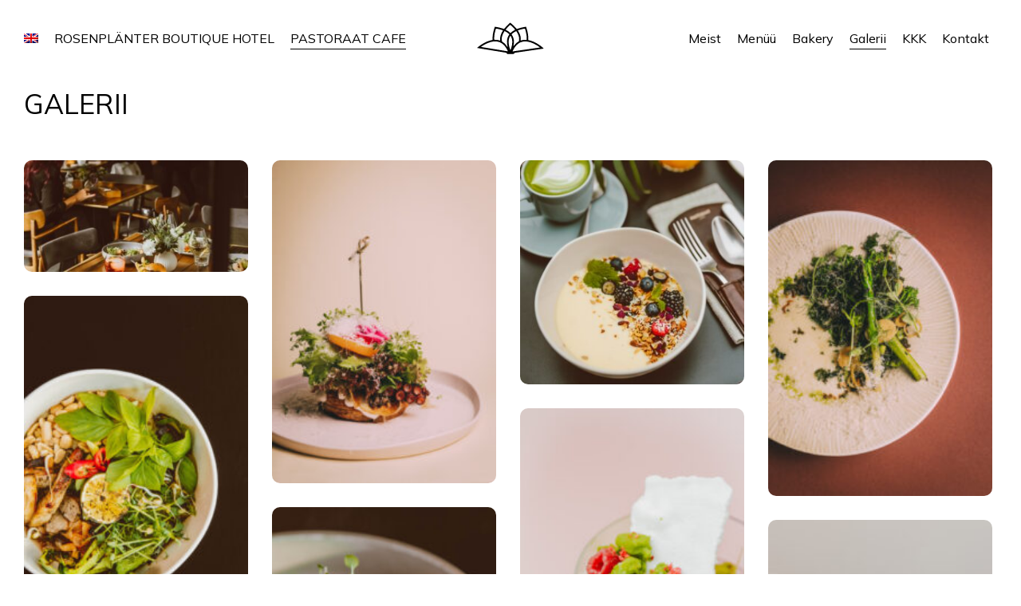

--- FILE ---
content_type: text/html; charset=UTF-8
request_url: https://rosenplanter.ee/pastoraat-cafe/galerii/
body_size: 18752
content:
<!doctype html>
<html lang="et" class="no-js">
<head>
	<meta charset="UTF-8">
	<meta name="viewport" content="width=device-width, initial-scale=1, maximum-scale=1, user-scalable=0" /><meta name='robots' content='index, follow, max-image-preview:large, max-snippet:-1, max-video-preview:-1' />
<link rel="alternate" hreflang="en" href="https://rosenplanter.ee/en/pastoraat-cafe/gallery/" />
<link rel="alternate" hreflang="et" href="https://rosenplanter.ee/pastoraat-cafe/galerii/" />
<link rel="alternate" hreflang="x-default" href="https://rosenplanter.ee/pastoraat-cafe/galerii/" />

	<!-- This site is optimized with the Yoast SEO plugin v22.4 - https://yoast.com/wordpress/plugins/seo/ -->
	<title>GALERII - Rosenplänter</title>
	<link rel="canonical" href="https://rosenplanter.ee/pastoraat-cafe/galerii/" />
	<meta property="og:locale" content="et_EE" />
	<meta property="og:type" content="article" />
	<meta property="og:title" content="GALERII - Rosenplänter" />
	<meta property="og:url" content="https://rosenplanter.ee/pastoraat-cafe/galerii/" />
	<meta property="og:site_name" content="Rosenplänter" />
	<meta property="article:modified_time" content="2024-04-12T08:49:06+00:00" />
	<meta name="twitter:card" content="summary_large_image" />
	<meta name="twitter:label1" content="Est. reading time" />
	<meta name="twitter:data1" content="12 minutit" />
	<script type="application/ld+json" class="yoast-schema-graph">{"@context":"https://schema.org","@graph":[{"@type":"WebPage","@id":"https://rosenplanter.ee/pastoraat-cafe/galerii/","url":"https://rosenplanter.ee/pastoraat-cafe/galerii/","name":"GALERII - Rosenplänter","isPartOf":{"@id":"https://rosenplanter.ee/#website"},"datePublished":"2023-06-02T01:51:12+00:00","dateModified":"2024-04-12T08:49:06+00:00","breadcrumb":{"@id":"https://rosenplanter.ee/pastoraat-cafe/galerii/#breadcrumb"},"inLanguage":"et","potentialAction":[{"@type":"ReadAction","target":["https://rosenplanter.ee/pastoraat-cafe/galerii/"]}]},{"@type":"BreadcrumbList","@id":"https://rosenplanter.ee/pastoraat-cafe/galerii/#breadcrumb","itemListElement":[{"@type":"ListItem","position":1,"name":"Home","item":"https://rosenplanter.ee/"},{"@type":"ListItem","position":2,"name":"PASTORAAT CAFE","item":"https://rosenplanter.ee/pastoraat-cafe/"},{"@type":"ListItem","position":3,"name":"GALERII"}]},{"@type":"WebSite","@id":"https://rosenplanter.ee/#website","url":"https://rosenplanter.ee/","name":"Rosenplänter","description":"butiikhotell &amp; kohvik Pastoraat Cafe Pärnus","potentialAction":[{"@type":"SearchAction","target":{"@type":"EntryPoint","urlTemplate":"https://rosenplanter.ee/?s={search_term_string}"},"query-input":"required name=search_term_string"}],"inLanguage":"et"}]}</script>
	<!-- / Yoast SEO plugin. -->


<link rel='dns-prefetch' href='//fonts.googleapis.com' />
<link rel="alternate" type="application/rss+xml" title="Rosenplänter &raquo; RSS" href="https://rosenplanter.ee/feed/" />
<link rel="alternate" type="application/rss+xml" title="Rosenplänter &raquo; Kommentaaride RSS" href="https://rosenplanter.ee/comments/feed/" />
<script type="text/javascript">
/* <![CDATA[ */
window._wpemojiSettings = {"baseUrl":"https:\/\/s.w.org\/images\/core\/emoji\/15.0.3\/72x72\/","ext":".png","svgUrl":"https:\/\/s.w.org\/images\/core\/emoji\/15.0.3\/svg\/","svgExt":".svg","source":{"concatemoji":"https:\/\/rosenplanter.ee\/wp-includes\/js\/wp-emoji-release.min.js?ver=6.5.2"}};
/*! This file is auto-generated */
!function(i,n){var o,s,e;function c(e){try{var t={supportTests:e,timestamp:(new Date).valueOf()};sessionStorage.setItem(o,JSON.stringify(t))}catch(e){}}function p(e,t,n){e.clearRect(0,0,e.canvas.width,e.canvas.height),e.fillText(t,0,0);var t=new Uint32Array(e.getImageData(0,0,e.canvas.width,e.canvas.height).data),r=(e.clearRect(0,0,e.canvas.width,e.canvas.height),e.fillText(n,0,0),new Uint32Array(e.getImageData(0,0,e.canvas.width,e.canvas.height).data));return t.every(function(e,t){return e===r[t]})}function u(e,t,n){switch(t){case"flag":return n(e,"\ud83c\udff3\ufe0f\u200d\u26a7\ufe0f","\ud83c\udff3\ufe0f\u200b\u26a7\ufe0f")?!1:!n(e,"\ud83c\uddfa\ud83c\uddf3","\ud83c\uddfa\u200b\ud83c\uddf3")&&!n(e,"\ud83c\udff4\udb40\udc67\udb40\udc62\udb40\udc65\udb40\udc6e\udb40\udc67\udb40\udc7f","\ud83c\udff4\u200b\udb40\udc67\u200b\udb40\udc62\u200b\udb40\udc65\u200b\udb40\udc6e\u200b\udb40\udc67\u200b\udb40\udc7f");case"emoji":return!n(e,"\ud83d\udc26\u200d\u2b1b","\ud83d\udc26\u200b\u2b1b")}return!1}function f(e,t,n){var r="undefined"!=typeof WorkerGlobalScope&&self instanceof WorkerGlobalScope?new OffscreenCanvas(300,150):i.createElement("canvas"),a=r.getContext("2d",{willReadFrequently:!0}),o=(a.textBaseline="top",a.font="600 32px Arial",{});return e.forEach(function(e){o[e]=t(a,e,n)}),o}function t(e){var t=i.createElement("script");t.src=e,t.defer=!0,i.head.appendChild(t)}"undefined"!=typeof Promise&&(o="wpEmojiSettingsSupports",s=["flag","emoji"],n.supports={everything:!0,everythingExceptFlag:!0},e=new Promise(function(e){i.addEventListener("DOMContentLoaded",e,{once:!0})}),new Promise(function(t){var n=function(){try{var e=JSON.parse(sessionStorage.getItem(o));if("object"==typeof e&&"number"==typeof e.timestamp&&(new Date).valueOf()<e.timestamp+604800&&"object"==typeof e.supportTests)return e.supportTests}catch(e){}return null}();if(!n){if("undefined"!=typeof Worker&&"undefined"!=typeof OffscreenCanvas&&"undefined"!=typeof URL&&URL.createObjectURL&&"undefined"!=typeof Blob)try{var e="postMessage("+f.toString()+"("+[JSON.stringify(s),u.toString(),p.toString()].join(",")+"));",r=new Blob([e],{type:"text/javascript"}),a=new Worker(URL.createObjectURL(r),{name:"wpTestEmojiSupports"});return void(a.onmessage=function(e){c(n=e.data),a.terminate(),t(n)})}catch(e){}c(n=f(s,u,p))}t(n)}).then(function(e){for(var t in e)n.supports[t]=e[t],n.supports.everything=n.supports.everything&&n.supports[t],"flag"!==t&&(n.supports.everythingExceptFlag=n.supports.everythingExceptFlag&&n.supports[t]);n.supports.everythingExceptFlag=n.supports.everythingExceptFlag&&!n.supports.flag,n.DOMReady=!1,n.readyCallback=function(){n.DOMReady=!0}}).then(function(){return e}).then(function(){var e;n.supports.everything||(n.readyCallback(),(e=n.source||{}).concatemoji?t(e.concatemoji):e.wpemoji&&e.twemoji&&(t(e.twemoji),t(e.wpemoji)))}))}((window,document),window._wpemojiSettings);
/* ]]> */
</script>
<style id='wp-emoji-styles-inline-css' type='text/css'>

	img.wp-smiley, img.emoji {
		display: inline !important;
		border: none !important;
		box-shadow: none !important;
		height: 1em !important;
		width: 1em !important;
		margin: 0 0.07em !important;
		vertical-align: -0.1em !important;
		background: none !important;
		padding: 0 !important;
	}
</style>
<link rel='stylesheet' id='wp-block-library-css' href='https://rosenplanter.ee/wp-includes/css/dist/block-library/style.min.css?ver=6.5.2' type='text/css' media='all' />
<style id='classic-theme-styles-inline-css' type='text/css'>
/*! This file is auto-generated */
.wp-block-button__link{color:#fff;background-color:#32373c;border-radius:9999px;box-shadow:none;text-decoration:none;padding:calc(.667em + 2px) calc(1.333em + 2px);font-size:1.125em}.wp-block-file__button{background:#32373c;color:#fff;text-decoration:none}
</style>
<style id='global-styles-inline-css' type='text/css'>
body{--wp--preset--color--black: #000000;--wp--preset--color--cyan-bluish-gray: #abb8c3;--wp--preset--color--white: #ffffff;--wp--preset--color--pale-pink: #f78da7;--wp--preset--color--vivid-red: #cf2e2e;--wp--preset--color--luminous-vivid-orange: #ff6900;--wp--preset--color--luminous-vivid-amber: #fcb900;--wp--preset--color--light-green-cyan: #7bdcb5;--wp--preset--color--vivid-green-cyan: #00d084;--wp--preset--color--pale-cyan-blue: #8ed1fc;--wp--preset--color--vivid-cyan-blue: #0693e3;--wp--preset--color--vivid-purple: #9b51e0;--wp--preset--gradient--vivid-cyan-blue-to-vivid-purple: linear-gradient(135deg,rgba(6,147,227,1) 0%,rgb(155,81,224) 100%);--wp--preset--gradient--light-green-cyan-to-vivid-green-cyan: linear-gradient(135deg,rgb(122,220,180) 0%,rgb(0,208,130) 100%);--wp--preset--gradient--luminous-vivid-amber-to-luminous-vivid-orange: linear-gradient(135deg,rgba(252,185,0,1) 0%,rgba(255,105,0,1) 100%);--wp--preset--gradient--luminous-vivid-orange-to-vivid-red: linear-gradient(135deg,rgba(255,105,0,1) 0%,rgb(207,46,46) 100%);--wp--preset--gradient--very-light-gray-to-cyan-bluish-gray: linear-gradient(135deg,rgb(238,238,238) 0%,rgb(169,184,195) 100%);--wp--preset--gradient--cool-to-warm-spectrum: linear-gradient(135deg,rgb(74,234,220) 0%,rgb(151,120,209) 20%,rgb(207,42,186) 40%,rgb(238,44,130) 60%,rgb(251,105,98) 80%,rgb(254,248,76) 100%);--wp--preset--gradient--blush-light-purple: linear-gradient(135deg,rgb(255,206,236) 0%,rgb(152,150,240) 100%);--wp--preset--gradient--blush-bordeaux: linear-gradient(135deg,rgb(254,205,165) 0%,rgb(254,45,45) 50%,rgb(107,0,62) 100%);--wp--preset--gradient--luminous-dusk: linear-gradient(135deg,rgb(255,203,112) 0%,rgb(199,81,192) 50%,rgb(65,88,208) 100%);--wp--preset--gradient--pale-ocean: linear-gradient(135deg,rgb(255,245,203) 0%,rgb(182,227,212) 50%,rgb(51,167,181) 100%);--wp--preset--gradient--electric-grass: linear-gradient(135deg,rgb(202,248,128) 0%,rgb(113,206,126) 100%);--wp--preset--gradient--midnight: linear-gradient(135deg,rgb(2,3,129) 0%,rgb(40,116,252) 100%);--wp--preset--font-size--small: 13px;--wp--preset--font-size--medium: 20px;--wp--preset--font-size--large: 36px;--wp--preset--font-size--x-large: 42px;--wp--preset--spacing--20: 0.44rem;--wp--preset--spacing--30: 0.67rem;--wp--preset--spacing--40: 1rem;--wp--preset--spacing--50: 1.5rem;--wp--preset--spacing--60: 2.25rem;--wp--preset--spacing--70: 3.38rem;--wp--preset--spacing--80: 5.06rem;--wp--preset--shadow--natural: 6px 6px 9px rgba(0, 0, 0, 0.2);--wp--preset--shadow--deep: 12px 12px 50px rgba(0, 0, 0, 0.4);--wp--preset--shadow--sharp: 6px 6px 0px rgba(0, 0, 0, 0.2);--wp--preset--shadow--outlined: 6px 6px 0px -3px rgba(255, 255, 255, 1), 6px 6px rgba(0, 0, 0, 1);--wp--preset--shadow--crisp: 6px 6px 0px rgba(0, 0, 0, 1);}:where(.is-layout-flex){gap: 0.5em;}:where(.is-layout-grid){gap: 0.5em;}body .is-layout-flow > .alignleft{float: left;margin-inline-start: 0;margin-inline-end: 2em;}body .is-layout-flow > .alignright{float: right;margin-inline-start: 2em;margin-inline-end: 0;}body .is-layout-flow > .aligncenter{margin-left: auto !important;margin-right: auto !important;}body .is-layout-constrained > .alignleft{float: left;margin-inline-start: 0;margin-inline-end: 2em;}body .is-layout-constrained > .alignright{float: right;margin-inline-start: 2em;margin-inline-end: 0;}body .is-layout-constrained > .aligncenter{margin-left: auto !important;margin-right: auto !important;}body .is-layout-constrained > :where(:not(.alignleft):not(.alignright):not(.alignfull)){max-width: var(--wp--style--global--content-size);margin-left: auto !important;margin-right: auto !important;}body .is-layout-constrained > .alignwide{max-width: var(--wp--style--global--wide-size);}body .is-layout-flex{display: flex;}body .is-layout-flex{flex-wrap: wrap;align-items: center;}body .is-layout-flex > *{margin: 0;}body .is-layout-grid{display: grid;}body .is-layout-grid > *{margin: 0;}:where(.wp-block-columns.is-layout-flex){gap: 2em;}:where(.wp-block-columns.is-layout-grid){gap: 2em;}:where(.wp-block-post-template.is-layout-flex){gap: 1.25em;}:where(.wp-block-post-template.is-layout-grid){gap: 1.25em;}.has-black-color{color: var(--wp--preset--color--black) !important;}.has-cyan-bluish-gray-color{color: var(--wp--preset--color--cyan-bluish-gray) !important;}.has-white-color{color: var(--wp--preset--color--white) !important;}.has-pale-pink-color{color: var(--wp--preset--color--pale-pink) !important;}.has-vivid-red-color{color: var(--wp--preset--color--vivid-red) !important;}.has-luminous-vivid-orange-color{color: var(--wp--preset--color--luminous-vivid-orange) !important;}.has-luminous-vivid-amber-color{color: var(--wp--preset--color--luminous-vivid-amber) !important;}.has-light-green-cyan-color{color: var(--wp--preset--color--light-green-cyan) !important;}.has-vivid-green-cyan-color{color: var(--wp--preset--color--vivid-green-cyan) !important;}.has-pale-cyan-blue-color{color: var(--wp--preset--color--pale-cyan-blue) !important;}.has-vivid-cyan-blue-color{color: var(--wp--preset--color--vivid-cyan-blue) !important;}.has-vivid-purple-color{color: var(--wp--preset--color--vivid-purple) !important;}.has-black-background-color{background-color: var(--wp--preset--color--black) !important;}.has-cyan-bluish-gray-background-color{background-color: var(--wp--preset--color--cyan-bluish-gray) !important;}.has-white-background-color{background-color: var(--wp--preset--color--white) !important;}.has-pale-pink-background-color{background-color: var(--wp--preset--color--pale-pink) !important;}.has-vivid-red-background-color{background-color: var(--wp--preset--color--vivid-red) !important;}.has-luminous-vivid-orange-background-color{background-color: var(--wp--preset--color--luminous-vivid-orange) !important;}.has-luminous-vivid-amber-background-color{background-color: var(--wp--preset--color--luminous-vivid-amber) !important;}.has-light-green-cyan-background-color{background-color: var(--wp--preset--color--light-green-cyan) !important;}.has-vivid-green-cyan-background-color{background-color: var(--wp--preset--color--vivid-green-cyan) !important;}.has-pale-cyan-blue-background-color{background-color: var(--wp--preset--color--pale-cyan-blue) !important;}.has-vivid-cyan-blue-background-color{background-color: var(--wp--preset--color--vivid-cyan-blue) !important;}.has-vivid-purple-background-color{background-color: var(--wp--preset--color--vivid-purple) !important;}.has-black-border-color{border-color: var(--wp--preset--color--black) !important;}.has-cyan-bluish-gray-border-color{border-color: var(--wp--preset--color--cyan-bluish-gray) !important;}.has-white-border-color{border-color: var(--wp--preset--color--white) !important;}.has-pale-pink-border-color{border-color: var(--wp--preset--color--pale-pink) !important;}.has-vivid-red-border-color{border-color: var(--wp--preset--color--vivid-red) !important;}.has-luminous-vivid-orange-border-color{border-color: var(--wp--preset--color--luminous-vivid-orange) !important;}.has-luminous-vivid-amber-border-color{border-color: var(--wp--preset--color--luminous-vivid-amber) !important;}.has-light-green-cyan-border-color{border-color: var(--wp--preset--color--light-green-cyan) !important;}.has-vivid-green-cyan-border-color{border-color: var(--wp--preset--color--vivid-green-cyan) !important;}.has-pale-cyan-blue-border-color{border-color: var(--wp--preset--color--pale-cyan-blue) !important;}.has-vivid-cyan-blue-border-color{border-color: var(--wp--preset--color--vivid-cyan-blue) !important;}.has-vivid-purple-border-color{border-color: var(--wp--preset--color--vivid-purple) !important;}.has-vivid-cyan-blue-to-vivid-purple-gradient-background{background: var(--wp--preset--gradient--vivid-cyan-blue-to-vivid-purple) !important;}.has-light-green-cyan-to-vivid-green-cyan-gradient-background{background: var(--wp--preset--gradient--light-green-cyan-to-vivid-green-cyan) !important;}.has-luminous-vivid-amber-to-luminous-vivid-orange-gradient-background{background: var(--wp--preset--gradient--luminous-vivid-amber-to-luminous-vivid-orange) !important;}.has-luminous-vivid-orange-to-vivid-red-gradient-background{background: var(--wp--preset--gradient--luminous-vivid-orange-to-vivid-red) !important;}.has-very-light-gray-to-cyan-bluish-gray-gradient-background{background: var(--wp--preset--gradient--very-light-gray-to-cyan-bluish-gray) !important;}.has-cool-to-warm-spectrum-gradient-background{background: var(--wp--preset--gradient--cool-to-warm-spectrum) !important;}.has-blush-light-purple-gradient-background{background: var(--wp--preset--gradient--blush-light-purple) !important;}.has-blush-bordeaux-gradient-background{background: var(--wp--preset--gradient--blush-bordeaux) !important;}.has-luminous-dusk-gradient-background{background: var(--wp--preset--gradient--luminous-dusk) !important;}.has-pale-ocean-gradient-background{background: var(--wp--preset--gradient--pale-ocean) !important;}.has-electric-grass-gradient-background{background: var(--wp--preset--gradient--electric-grass) !important;}.has-midnight-gradient-background{background: var(--wp--preset--gradient--midnight) !important;}.has-small-font-size{font-size: var(--wp--preset--font-size--small) !important;}.has-medium-font-size{font-size: var(--wp--preset--font-size--medium) !important;}.has-large-font-size{font-size: var(--wp--preset--font-size--large) !important;}.has-x-large-font-size{font-size: var(--wp--preset--font-size--x-large) !important;}
.wp-block-navigation a:where(:not(.wp-element-button)){color: inherit;}
:where(.wp-block-post-template.is-layout-flex){gap: 1.25em;}:where(.wp-block-post-template.is-layout-grid){gap: 1.25em;}
:where(.wp-block-columns.is-layout-flex){gap: 2em;}:where(.wp-block-columns.is-layout-grid){gap: 2em;}
.wp-block-pullquote{font-size: 1.5em;line-height: 1.6;}
</style>
<link rel='stylesheet' id='wpml-blocks-css' href='https://rosenplanter.ee/wp-content/plugins/sitepress-multilingual-cms/dist/css/blocks/styles.css?ver=4.6.13' type='text/css' media='all' />
<link rel='stylesheet' id='nectar-portfolio-css' href='https://rosenplanter.ee/wp-content/plugins/salient-portfolio/css/portfolio.css?ver=1.7.3' type='text/css' media='all' />
<link rel='stylesheet' id='wpml-legacy-horizontal-list-0-css' href='https://rosenplanter.ee/wp-content/plugins/sitepress-multilingual-cms/templates/language-switchers/legacy-list-horizontal/style.min.css?ver=1' type='text/css' media='all' />
<link rel='stylesheet' id='wpml-menu-item-0-css' href='https://rosenplanter.ee/wp-content/plugins/sitepress-multilingual-cms/templates/language-switchers/menu-item/style.min.css?ver=1' type='text/css' media='all' />
<link rel='stylesheet' id='font-awesome-css' href='https://rosenplanter.ee/wp-content/themes/salient/css/font-awesome-legacy.min.css?ver=4.7.1' type='text/css' media='all' />
<link rel='stylesheet' id='salient-grid-system-css' href='https://rosenplanter.ee/wp-content/themes/salient/css/build/grid-system.css?ver=15.1.0' type='text/css' media='all' />
<link rel='stylesheet' id='main-styles-css' href='https://rosenplanter.ee/wp-content/themes/salient/css/build/style.css?ver=15.1.0' type='text/css' media='all' />
<style id='main-styles-inline-css' type='text/css'>
html:not(.page-trans-loaded) { background-color: #ffffff; }
</style>
<link rel='stylesheet' id='nectar-header-layout-centered-logo-between-menu-alt-css' href='https://rosenplanter.ee/wp-content/themes/salient/css/build/header/header-layout-centered-logo-between-menu-alt.css?ver=15.1.0' type='text/css' media='all' />
<link rel='stylesheet' id='nectar-element-wpb-column-border-css' href='https://rosenplanter.ee/wp-content/themes/salient/css/build/elements/element-wpb-column-border.css?ver=15.1.0' type='text/css' media='all' />
<link rel='stylesheet' id='nectar_default_font_open_sans-css' href='https://fonts.googleapis.com/css?family=Open+Sans%3A300%2C400%2C600%2C700&#038;subset=latin%2Clatin-ext' type='text/css' media='all' />
<link rel='stylesheet' id='responsive-css' href='https://rosenplanter.ee/wp-content/themes/salient/css/build/responsive.css?ver=15.1.0' type='text/css' media='all' />
<link rel='stylesheet' id='skin-original-css' href='https://rosenplanter.ee/wp-content/themes/salient/css/build/skin-original.css?ver=15.1.0' type='text/css' media='all' />
<style id='salient-wp-menu-dynamic-fallback-inline-css' type='text/css'>
#header-outer .nectar-ext-menu-item .image-layer-outer,#header-outer .nectar-ext-menu-item .image-layer,#header-outer .nectar-ext-menu-item .color-overlay,#slide-out-widget-area .nectar-ext-menu-item .image-layer-outer,#slide-out-widget-area .nectar-ext-menu-item .color-overlay,#slide-out-widget-area .nectar-ext-menu-item .image-layer{position:absolute;top:0;left:0;width:100%;height:100%;overflow:hidden;}.nectar-ext-menu-item .inner-content{position:relative;z-index:10;width:100%;}.nectar-ext-menu-item .image-layer{background-size:cover;background-position:center;transition:opacity 0.25s ease 0.1s;}#header-outer nav .nectar-ext-menu-item .image-layer:not(.loaded){background-image:none!important;}#header-outer nav .nectar-ext-menu-item .image-layer{opacity:0;}#header-outer nav .nectar-ext-menu-item .image-layer.loaded{opacity:1;}.nectar-ext-menu-item span[class*="inherit-h"] + .menu-item-desc{margin-top:0.4rem;}#mobile-menu .nectar-ext-menu-item .title,#slide-out-widget-area .nectar-ext-menu-item .title,.nectar-ext-menu-item .menu-title-text,.nectar-ext-menu-item .menu-item-desc{position:relative;}.nectar-ext-menu-item .menu-item-desc{display:block;line-height:1.4em;}body #slide-out-widget-area .nectar-ext-menu-item .menu-item-desc{line-height:1.4em;}#mobile-menu .nectar-ext-menu-item .title,#slide-out-widget-area .nectar-ext-menu-item:not(.style-img-above-text) .title,.nectar-ext-menu-item:not(.style-img-above-text) .menu-title-text,.nectar-ext-menu-item:not(.style-img-above-text) .menu-item-desc,.nectar-ext-menu-item:not(.style-img-above-text) i:before,.nectar-ext-menu-item:not(.style-img-above-text) .svg-icon{color:#fff;}#mobile-menu .nectar-ext-menu-item.style-img-above-text .title{color:inherit;}.sf-menu li ul li a .nectar-ext-menu-item .menu-title-text:after{display:none;}.menu-item .widget-area-active[data-margin="default"] > div:not(:last-child){margin-bottom:20px;}.nectar-ext-menu-item .color-overlay{transition:opacity 0.5s cubic-bezier(.15,.75,.5,1);}.nectar-ext-menu-item:hover .hover-zoom-in-slow .image-layer{transform:scale(1.15);transition:transform 4s cubic-bezier(0.1,0.2,.7,1);}.nectar-ext-menu-item:hover .hover-zoom-in-slow .color-overlay{transition:opacity 1.5s cubic-bezier(.15,.75,.5,1);}.nectar-ext-menu-item .hover-zoom-in-slow .image-layer{transition:transform 0.5s cubic-bezier(.15,.75,.5,1);}.nectar-ext-menu-item .hover-zoom-in-slow .color-overlay{transition:opacity 0.5s cubic-bezier(.15,.75,.5,1);}.nectar-ext-menu-item:hover .hover-zoom-in .image-layer{transform:scale(1.12);}.nectar-ext-menu-item .hover-zoom-in .image-layer{transition:transform 0.5s cubic-bezier(.15,.75,.5,1);}.nectar-ext-menu-item{display:flex;text-align:left;}#slide-out-widget-area .nectar-ext-menu-item .title,#slide-out-widget-area .nectar-ext-menu-item .menu-item-desc,#slide-out-widget-area .nectar-ext-menu-item .menu-title-text,#mobile-menu .nectar-ext-menu-item .title,#mobile-menu .nectar-ext-menu-item .menu-item-desc,#mobile-menu .nectar-ext-menu-item .menu-title-text{color:inherit!important;}#slide-out-widget-area .nectar-ext-menu-item,#mobile-menu .nectar-ext-menu-item{display:block;}#slide-out-widget-area.fullscreen-alt .nectar-ext-menu-item,#slide-out-widget-area.fullscreen .nectar-ext-menu-item{text-align:center;}#header-outer .nectar-ext-menu-item.style-img-above-text .image-layer-outer,#slide-out-widget-area .nectar-ext-menu-item.style-img-above-text .image-layer-outer{position:relative;}#header-outer .nectar-ext-menu-item.style-img-above-text,#slide-out-widget-area .nectar-ext-menu-item.style-img-above-text{flex-direction:column;}
</style>
<link rel='stylesheet' id='js_composer_front-css' href='https://rosenplanter.ee/wp-content/plugins/js_composer_salient/assets/css/js_composer.min.css?ver=6.13.0' type='text/css' media='all' />
<link rel='stylesheet' id='dynamic-css-css' href='https://rosenplanter.ee/wp-content/themes/salient/css/salient-dynamic-styles.css?ver=21876' type='text/css' media='all' />
<style id='dynamic-css-inline-css' type='text/css'>
@media only screen and (min-width:1000px){body #ajax-content-wrap.no-scroll{min-height:calc(100vh - 96px);height:calc(100vh - 96px)!important;}}@media only screen and (min-width:1000px){#page-header-wrap.fullscreen-header,#page-header-wrap.fullscreen-header #page-header-bg,html:not(.nectar-box-roll-loaded) .nectar-box-roll > #page-header-bg.fullscreen-header,.nectar_fullscreen_zoom_recent_projects,#nectar_fullscreen_rows:not(.afterLoaded) > div{height:calc(100vh - 95px);}.wpb_row.vc_row-o-full-height.top-level,.wpb_row.vc_row-o-full-height.top-level > .col.span_12{min-height:calc(100vh - 95px);}html:not(.nectar-box-roll-loaded) .nectar-box-roll > #page-header-bg.fullscreen-header{top:96px;}.nectar-slider-wrap[data-fullscreen="true"]:not(.loaded),.nectar-slider-wrap[data-fullscreen="true"]:not(.loaded) .swiper-container{height:calc(100vh - 94px)!important;}.admin-bar .nectar-slider-wrap[data-fullscreen="true"]:not(.loaded),.admin-bar .nectar-slider-wrap[data-fullscreen="true"]:not(.loaded) .swiper-container{height:calc(100vh - 94px - 32px)!important;}}.admin-bar[class*="page-template-template-no-header"] .wpb_row.vc_row-o-full-height.top-level,.admin-bar[class*="page-template-template-no-header"] .wpb_row.vc_row-o-full-height.top-level > .col.span_12{min-height:calc(100vh - 32px);}body[class*="page-template-template-no-header"] .wpb_row.vc_row-o-full-height.top-level,body[class*="page-template-template-no-header"] .wpb_row.vc_row-o-full-height.top-level > .col.span_12{min-height:100vh;}@media only screen and (max-width:999px){.using-mobile-browser #nectar_fullscreen_rows:not(.afterLoaded):not([data-mobile-disable="on"]) > div{height:calc(100vh - 104px);}.using-mobile-browser .wpb_row.vc_row-o-full-height.top-level,.using-mobile-browser .wpb_row.vc_row-o-full-height.top-level > .col.span_12,[data-permanent-transparent="1"].using-mobile-browser .wpb_row.vc_row-o-full-height.top-level,[data-permanent-transparent="1"].using-mobile-browser .wpb_row.vc_row-o-full-height.top-level > .col.span_12{min-height:calc(100vh - 104px);}html:not(.nectar-box-roll-loaded) .nectar-box-roll > #page-header-bg.fullscreen-header,.nectar_fullscreen_zoom_recent_projects,.nectar-slider-wrap[data-fullscreen="true"]:not(.loaded),.nectar-slider-wrap[data-fullscreen="true"]:not(.loaded) .swiper-container,#nectar_fullscreen_rows:not(.afterLoaded):not([data-mobile-disable="on"]) > div{height:calc(100vh - 51px);}.wpb_row.vc_row-o-full-height.top-level,.wpb_row.vc_row-o-full-height.top-level > .col.span_12{min-height:calc(100vh - 51px);}body[data-transparent-header="false"] #ajax-content-wrap.no-scroll{min-height:calc(100vh - 51px);height:calc(100vh - 51px);}}#nectar_fullscreen_rows{background-color:transparent;}.nectar-split-heading .heading-line{display:block;overflow:hidden;position:relative}.nectar-split-heading .heading-line >div{display:block;transform:translateY(200%);-webkit-transform:translateY(200%)}.nectar-split-heading h1{margin-bottom:0}@media only screen and (min-width:1000px){.nectar-split-heading[data-custom-font-size="true"] h1,.nectar-split-heading[data-custom-font-size="true"] h2,.row .nectar-split-heading[data-custom-font-size="true"] h3,.row .nectar-split-heading[data-custom-font-size="true"] h4,.row .nectar-split-heading[data-custom-font-size="true"] h5,.row .nectar-split-heading[data-custom-font-size="true"] h6,.row .nectar-split-heading[data-custom-font-size="true"] i{font-size:inherit;line-height:inherit;}}.nectar-split-heading.font_line_height_44px{line-height:44px!important;}.nectar-split-heading.font_line_height_44px *{line-height:44px!important;}#ajax-content-wrap .vc_row.left_padding_25pct .row_col_wrap_12{padding-left:25%;}#ajax-content-wrap .vc_row.right_padding_25pct .row_col_wrap_12{padding-right:25%;}@media only screen and (max-width:999px){#ajax-content-wrap .vc_row.left_padding_tablet_15pct .row_col_wrap_12{padding-left:15%!important;}}@media only screen and (max-width:999px){#ajax-content-wrap .vc_row.right_padding_tablet_15pct .row_col_wrap_12{padding-right:15%!important;}}body .container-wrap .wpb_row[data-column-margin="10px"]:not(.full-width-section):not(.full-width-content){margin-bottom:10px;}body .container-wrap .vc_row-fluid[data-column-margin="10px"] > .span_12,body .container-wrap .vc_row-fluid[data-column-margin="10px"] .full-page-inner > .container > .span_12,body .container-wrap .vc_row-fluid[data-column-margin="10px"] .full-page-inner > .span_12{margin-left:-5px;margin-right:-5px;}body .container-wrap .vc_row-fluid[data-column-margin="10px"] .wpb_column:not(.child_column),body .container-wrap .inner_row[data-column-margin="10px"] .child_column{padding-left:5px;padding-right:5px;}.container-wrap .vc_row-fluid[data-column-margin="10px"].full-width-content > .span_12,.container-wrap .vc_row-fluid[data-column-margin="10px"].full-width-content .full-page-inner > .span_12{margin-left:0;margin-right:0;padding-left:5px;padding-right:5px;}.single-portfolio #full_width_portfolio .vc_row-fluid[data-column-margin="10px"].full-width-content > .span_12{padding-right:5px;}@media only screen and (max-width:999px) and (min-width:690px){.vc_row-fluid[data-column-margin="10px"] > .span_12 > .one-fourths:not([class*="vc_col-xs-"]),.vc_row-fluid .vc_row-fluid.inner_row[data-column-margin="10px"] > .span_12 > .one-fourths:not([class*="vc_col-xs-"]){margin-bottom:10px;}}.wpb_column > .vc_column-inner > .border-wrap{position:static;pointer-events:none}.wpb_column > .vc_column-inner > .border-wrap >span{position:absolute;z-index:100;}.wpb_column[data-border-style="solid"] > .vc_column-inner > .border-wrap >span{border-style:solid}.wpb_column[data-border-style="dotted"] > .vc_column-inner > .border-wrap >span{border-style:dotted}.wpb_column[data-border-style="dashed"] > .vc_column-inner > .border-wrap >span{border-style:dashed}.wpb_column > .vc_column-inner > .border-wrap >.border-top,.wpb_column[data-border-style*="double"] > .vc_column-inner > .border-wrap >.border-top:after{width:100%;top:0;left:0;border-color:inherit;}.wpb_column > .vc_column-inner > .border-wrap >.border-bottom,.wpb_column[data-border-style*="double"] > .vc_column-inner > .border-wrap >.border-bottom:after{width:100%;bottom:0;left:0;border-color:inherit;}.wpb_column > .vc_column-inner > .border-wrap >.border-left,.wpb_column[data-border-style*="double"] > .vc_column-inner > .border-wrap >.border-left:after{height:100%;top:0;left:0;border-color:inherit;}.wpb_column > .vc_column-inner > .border-wrap >.border-right,.wpb_column[data-border-style*="double"] > .vc_column-inner > .border-wrap >.border-right:after{height:100%;top:0;right:0;border-color:inherit;}.wpb_column > .vc_column-inner > .border-wrap >.border-right,.wpb_column[data-border-style*="double"] > .vc_column-inner > .border-wrap >.border-right:after,.wpb_column > .vc_column-inner > .border-wrap >.border-left,.wpb_column[data-border-style*="double"] > .vc_column-inner > .border-wrap >.border-left:after,.wpb_column > .vc_column-inner > .border-wrap >.border-bottom,.wpb_column[data-border-style*="double"] > .vc_column-inner > .border-wrap >.border-bottom:after{border-top:none!important}.wpb_column > .vc_column-inner > .border-wrap >.border-left,.wpb_column[data-border-style*="double"] > .vc_column-inner > .border-wrap >.border-left:after,.wpb_column > .vc_column-inner > .border-wrap >.border-bottom,.wpb_column[data-border-style*="double"] > .vc_column-inner > .border-wrap >.border-bottom:after,.wpb_column > .vc_column-inner > .border-wrap >.border-top,.wpb_column[data-border-style*="double"] > .vc_column-inner > .border-wrap >.border-top:after{border-right:none!important}.wpb_column > .vc_column-inner > .border-wrap >.border-right,.wpb_column[data-border-style*="double"] > .vc_column-inner > .border-wrap >.border-right:after,.wpb_column > .vc_column-inner > .border-wrap >.border-left,.wpb_column[data-border-style*="double"] > .vc_column-inner > .border-wrap >.border-left:after,.wpb_column > .vc_column-inner > .border-wrap >.border-top,.wpb_column[data-border-style*="double"] > .vc_column-inner > .border-wrap >.border-top:after{border-bottom:none!important}.wpb_column > .vc_column-inner > .border-wrap >.border-right,.wpb_column[data-border-style*="double"] > .vc_column-inner > .border-wrap >.border-right:after,.wpb_column > .vc_column-inner > .border-wrap >.border-bottom,.wpb_column[data-border-style*="double"] > .vc_column-inner > .border-wrap >.border-bottom:after,.wpb_column > .vc_column-inner > .border-wrap >.border-top,.wpb_column[data-border-style*="double"] > .vc_column-inner > .border-wrap >.border-top:after{border-left:none!important}.wpb_column[data-border-radius="10px"],.wpb_column[data-border-radius="10px"] > .vc_column-inner,.wpb_column[data-border-radius="10px"] > .vc_column-inner > .column-link,.wpb_column[data-border-radius="10px"] > .vc_column-inner > .column-bg-overlay-wrap,.wpb_column[data-border-radius="10px"] > .vc_column-inner > .column-image-bg-wrap[data-bg-animation="zoom-out-reveal"],.wpb_column[data-border-radius="10px"] > .vc_column-inner > .column-image-bg-wrap .column-image-bg,.wpb_column[data-border-radius="10px"] > .vc_column-inner > .column-image-bg-wrap[data-n-parallax-bg="true"]{border-radius:10px;}.img-with-aniamtion-wrap.custom-width-160px .inner{max-width:160px;}.img-with-aniamtion-wrap[data-max-width="custom"].center .inner{display:inline-block;}.img-with-aniamtion-wrap.custom-width-170px .inner{max-width:170px;}@media only screen and (max-width :999px){body .img-with-aniamtion-wrap[data-max-width-mobile="100%"] .inner{width:100%;}}@media only screen and (max-width:690px){#ajax-content-wrap .vc_row.right_padding_phone_0px .row_col_wrap_12{padding-right:0!important;}}@media only screen and (max-width:690px){#ajax-content-wrap .vc_row.left_padding_phone_0px .row_col_wrap_12{padding-left:0!important;}}.screen-reader-text,.nectar-skip-to-content:not(:focus){border:0;clip:rect(1px,1px,1px,1px);clip-path:inset(50%);height:1px;margin:-1px;overflow:hidden;padding:0;position:absolute!important;width:1px;word-wrap:normal!important;}.row .col img:not([srcset]){width:auto;}.row .col img.img-with-animation.nectar-lazy:not([srcset]){width:100%;}
@media only screen and (min-width: 0px) and (max-width: 999px) {
.container {
    max-width: calc(100% - 40px)!important;
}
}
.container-wrap, .project-title {
    padding-top: 0px;
}
#to-top {
    right: 50%;
    margin-right: -15px;
    -webkit-border-radius: 10px;
    background-color: rgba(0,0,0,0.9);
    width: 30px;
    height: 30px;
}
#to-top i {
    line-height: 30px;
    width: 30px;
    height: 30px;
}
#top nav > ul > li[class*="button_solid_color"] > a:before, #header-outer.transparent #top nav > ul > li[class*="button_solid_color"] > a:before, #header-outer #top .slide-out-widget-area-toggle[data-custom-color="true"] a:before {
    height: 27px;
    border-radius: 10px;
}
.nf-form-content .list-select-wrap .nf-field-element>div, .nf-form-content input:not([type=button]), .nf-form-content textarea {
    background: #ffffff!important;
    border: 1px solid #000000!important;
    color: #000000!important;
    border-radius: 10px!important;
}
.nf-error.field-wrap .nf-field-element:after {
    border-radius: 9px;
}
.nectar-leaflet-map {
    border-radius: 10px!important;
    overflow: hidden;
}
.rounded .work-item {
    border-radius: 10px;
}
ul.sub-menu.tracked-pos {
    display: none!important;
}
/* hide off canvas menu on Desktop so a seperate mobile menu can be used */
ul.buttons[data-user-set-ocm="1"] li.slide-out-widget-area-toggle {
    display: none !important;
}
.flickity-slider img {
    border-radius: 10px;
}
.bottom_controls {
    background-color: rgb(255 255 255 / 0%);
}
li.last {
    margin-right: -10px;
}
</style>
<link rel='stylesheet' id='salient-child-style-css' href='https://rosenplanter.ee/wp-content/themes/salient-child/style.css?ver=15.1.0' type='text/css' media='all' />
<link rel='stylesheet' id='redux-google-fonts-salient_redux-css' href='https://fonts.googleapis.com/css?family=Mulish%3A400&#038;ver=6.5.2' type='text/css' media='all' />
<script type="text/javascript" src="https://rosenplanter.ee/wp-includes/js/jquery/jquery.min.js?ver=3.7.1" id="jquery-core-js"></script>
<script type="text/javascript" src="https://rosenplanter.ee/wp-includes/js/jquery/jquery-migrate.min.js?ver=3.4.1" id="jquery-migrate-js"></script>
<link rel="https://api.w.org/" href="https://rosenplanter.ee/wp-json/" /><link rel="alternate" type="application/json" href="https://rosenplanter.ee/wp-json/wp/v2/pages/421" /><link rel="EditURI" type="application/rsd+xml" title="RSD" href="https://rosenplanter.ee/xmlrpc.php?rsd" />
<meta name="generator" content="WordPress 6.5.2" />
<link rel='shortlink' href='https://rosenplanter.ee/?p=421' />
<link rel="alternate" type="application/json+oembed" href="https://rosenplanter.ee/wp-json/oembed/1.0/embed?url=https%3A%2F%2Frosenplanter.ee%2Fpastoraat-cafe%2Fgalerii%2F" />
<link rel="alternate" type="text/xml+oembed" href="https://rosenplanter.ee/wp-json/oembed/1.0/embed?url=https%3A%2F%2Frosenplanter.ee%2Fpastoraat-cafe%2Fgalerii%2F&#038;format=xml" />
<meta name="generator" content="WPML ver:4.6.13 stt:1,15;" />
<script type="text/javascript"> var root = document.getElementsByTagName( "html" )[0]; root.setAttribute( "class", "js" ); </script><meta name="generator" content="Powered by WPBakery Page Builder - drag and drop page builder for WordPress."/>
<noscript><style> .wpb_animate_when_almost_visible { opacity: 1; }</style></noscript></head><body class="page-template-default page page-id-421 page-child parent-pageid-19 original wpb-js-composer js-comp-ver-6.13.0 vc_responsive" data-footer-reveal="false" data-footer-reveal-shadow="none" data-header-format="centered-logo-between-menu-alt" data-body-border="off" data-boxed-style="" data-header-breakpoint="1000" data-dropdown-style="minimal" data-cae="easeInOutCubic" data-cad="750" data-megamenu-width="contained" data-aie="none" data-ls="fancybox" data-apte="horizontal_swipe_basic" data-hhun="0" data-fancy-form-rcs="default" data-form-style="default" data-form-submit="regular" data-is="minimal" data-button-style="default" data-user-account-button="false" data-flex-cols="true" data-col-gap="default" data-header-inherit-rc="false" data-header-search="false" data-animated-anchors="true" data-ajax-transitions="true" data-full-width-header="false" data-slide-out-widget-area="true" data-slide-out-widget-area-style="fullscreen-alt" data-user-set-ocm="1" data-loading-animation="none" data-bg-header="false" data-responsive="1" data-ext-responsive="true" data-ext-padding="30" data-header-resize="1" data-header-color="custom" data-transparent-header="false" data-cart="false" data-remove-m-parallax="" data-remove-m-video-bgs="" data-m-animate="0" data-force-header-trans-color="light" data-smooth-scrolling="0" data-permanent-transparent="false" >
	
	<script type="text/javascript">
	 (function(window, document) {

		 if(navigator.userAgent.match(/(Android|iPod|iPhone|iPad|BlackBerry|IEMobile|Opera Mini)/)) {
			 document.body.className += " using-mobile-browser mobile ";
		 }

		 if( !("ontouchstart" in window) ) {

			 var body = document.querySelector("body");
			 var winW = window.innerWidth;
			 var bodyW = body.clientWidth;

			 if (winW > bodyW + 4) {
				 body.setAttribute("style", "--scroll-bar-w: " + (winW - bodyW - 4) + "px");
			 } else {
				 body.setAttribute("style", "--scroll-bar-w: 0px");
			 }
		 }

	 })(window, document);
   </script><a href="#ajax-content-wrap" class="nectar-skip-to-content">Skip to main content</a><div id="ajax-loading-screen" data-disable-mobile="0" data-disable-fade-on-click="0" data-effect="horizontal_swipe_basic" data-method="standard"><div class="reveal-1"></div><div class="reveal-2"></div></div>	
	<div id="header-space"  data-header-mobile-fixed='1'></div> 
	
		<div id="header-outer" data-has-menu="true" data-has-buttons="yes" data-header-button_style="default" data-using-pr-menu="true" data-mobile-fixed="1" data-ptnm="false" data-lhe="animated_underline" data-user-set-bg="#ffffff" data-format="centered-logo-between-menu-alt" data-permanent-transparent="false" data-megamenu-rt="0" data-remove-fixed="0" data-header-resize="1" data-cart="false" data-transparency-option="0" data-box-shadow="none" data-shrink-num="6" data-using-secondary="0" data-using-logo="1" data-logo-height="40" data-m-logo-height="28" data-padding="28" data-full-width="false" data-condense="false" >
		
<div id="search-outer" class="nectar">
	<div id="search">
		<div class="container">
			 <div id="search-box">
				 <div class="inner-wrap">
					 <div class="col span_12">
						  <form role="search" action="https://rosenplanter.ee/" method="GET">
															<input type="text" name="s"  value="Start Typing..." aria-label="Search" data-placeholder="Start Typing..." />
							
						
												</form>
					</div><!--/span_12-->
				</div><!--/inner-wrap-->
			 </div><!--/search-box-->
			 <div id="close"><a href="#"><span class="screen-reader-text">Close Search</span>
				<span class="icon-salient-x" aria-hidden="true"></span>				 </a></div>
		 </div><!--/container-->
	</div><!--/search-->
</div><!--/search-outer-->

<header id="top">
	<div class="container">
		<div class="row">
			<div class="col span_3">
								<a id="logo" href="https://rosenplanter.ee" data-supplied-ml-starting-dark="false" data-supplied-ml-starting="false" data-supplied-ml="false" >
					<img class="stnd skip-lazy dark-version" width="548" height="260" alt="Rosenplänter" src="https://rosenplanter.ee/wp-content/uploads/2023/05/hotel-logomark-black.svg"  />				</a>
							</div><!--/span_3-->

			<div class="col span_9 col_last">
									<div class="nectar-mobile-only mobile-header"><div class="inner"></div></div>
													<div class="slide-out-widget-area-toggle mobile-icon fullscreen-alt" data-custom-color="false" data-icon-animation="simple-transform">
						<div> <a href="#sidewidgetarea" aria-label="Navigation Menu" aria-expanded="false" class="closed">
							<span class="screen-reader-text">Menu</span><span aria-hidden="true"> <i class="lines-button x2"> <i class="lines"></i> </i> </span>
						</a></div>
					</div>
				
									<nav>
						<ul id="menu-main-menu-left-ee-1" class="sf-menu"><li id="menu-item-wpml-ls-2-en" class="menu-item wpml-ls-slot-2 wpml-ls-item wpml-ls-item-en wpml-ls-menu-item wpml-ls-first-item wpml-ls-last-item menu-item-type-wpml_ls_menu_item menu-item-object-wpml_ls_menu_item nectar-regular-menu-item menu-item-wpml-ls-2-en"><a href="https://rosenplanter.ee/en/pastoraat-cafe/gallery/"><span class="menu-title-text">
            <img
            class="wpml-ls-flag"
            src="https://rosenplanter.ee/wp-content/plugins/sitepress-multilingual-cms/res/flags/en.png"
            alt="English"
            
            
    /></span></a></li>
<li id="menu-item-23" class="menu-item menu-item-type-post_type menu-item-object-page menu-item-home menu-item-has-children nectar-regular-menu-item menu-item-23"><a href="https://rosenplanter.ee/"><span class="menu-title-text">ROSENPLÄNTER BOUTIQUE HOTEL</span></a>
<ul class="sub-menu">
	<li id="menu-item-560" class="menu-item menu-item-type-post_type menu-item-object-page menu-item-has-children nectar-regular-menu-item menu-item-560"><a href="https://rosenplanter.ee/hotel/toad/"><span class="menu-title-text">TOAD</span><span class="sf-sub-indicator"><i class="fa fa-angle-right icon-in-menu" aria-hidden="true"></i></span></a>
	<ul class="sub-menu">
		<li id="menu-item-1411" class="menu-item menu-item-type-custom menu-item-object-custom nectar-regular-menu-item menu-item-1411"><a href="https://rosenplanter.ee/hotel/toad/superior-tuba/"><span class="menu-title-text">01</span></a></li>
		<li id="menu-item-1413" class="menu-item menu-item-type-custom menu-item-object-custom nectar-regular-menu-item menu-item-1413"><a href="https://rosenplanter.ee/hotel/toad/deluxe-tuba/"><span class="menu-title-text">02</span></a></li>
		<li id="menu-item-1414" class="menu-item menu-item-type-custom menu-item-object-custom nectar-regular-menu-item menu-item-1414"><a href="https://rosenplanter.ee/hotel/toad/juuniorsviit/"><span class="menu-title-text">03</span></a></li>
		<li id="menu-item-1415" class="menu-item menu-item-type-custom menu-item-object-custom nectar-regular-menu-item menu-item-1415"><a href="https://rosenplanter.ee/hotel/toad/juuniorsviit-vanniga/"><span class="menu-title-text">04</span></a></li>
		<li id="menu-item-1416" class="menu-item menu-item-type-custom menu-item-object-custom nectar-regular-menu-item menu-item-1416"><a href="https://rosenplanter.ee/hotel/toad/sviit-aurusaunaga/"><span class="menu-title-text">05</span></a></li>
		<li id="menu-item-1417" class="menu-item menu-item-type-custom menu-item-object-custom nectar-regular-menu-item menu-item-1417"><a href="https://rosenplanter.ee/hotel/toad/sviit-saunaga/"><span class="menu-title-text">06</span></a></li>
		<li id="menu-item-1418" class="menu-item menu-item-type-custom menu-item-object-custom nectar-regular-menu-item menu-item-1418"><a href="https://rosenplanter.ee/hotel/toad/sviit-sauna-ja-vanniga/"><span class="menu-title-text">07</span></a></li>
	</ul>
</li>
	<li id="menu-item-558" class="menu-item menu-item-type-post_type menu-item-object-page nectar-regular-menu-item menu-item-558"><a href="https://rosenplanter.ee/hotel/galerii/"><span class="menu-title-text">GALERII</span></a></li>
	<li id="menu-item-559" class="menu-item menu-item-type-post_type menu-item-object-page nectar-regular-menu-item menu-item-559"><a href="https://rosenplanter.ee/hotel/kontakt/"><span class="menu-title-text">KONTAKT</span></a></li>
</ul>
</li>
<li id="menu-item-22" class="menu-item menu-item-type-post_type menu-item-object-page current-page-ancestor current-menu-ancestor current-menu-parent current-page-parent current_page_parent current_page_ancestor menu-item-has-children nectar-regular-menu-item menu-item-22"><a href="https://rosenplanter.ee/pastoraat-cafe/"><span class="menu-title-text">PASTORAAT CAFE</span></a>
<ul class="sub-menu">
	<li id="menu-item-563" class="menu-item menu-item-type-post_type menu-item-object-page nectar-regular-menu-item menu-item-563"><a href="https://rosenplanter.ee/pastoraat-cafe/menuu/"><span class="menu-title-text">MENÜÜ</span></a></li>
	<li id="menu-item-561" class="menu-item menu-item-type-post_type menu-item-object-page nectar-regular-menu-item menu-item-561"><a href="https://rosenplanter.ee/pastoraat-cafe/bakery/"><span class="menu-title-text">BAKERY</span></a></li>
	<li id="menu-item-564" class="menu-item menu-item-type-post_type menu-item-object-page current-menu-item page_item page-item-421 current_page_item nectar-regular-menu-item menu-item-564"><a href="https://rosenplanter.ee/pastoraat-cafe/galerii/" aria-current="page"><span class="menu-title-text">GALERII</span></a></li>
	<li id="menu-item-565" class="menu-item menu-item-type-post_type menu-item-object-page nectar-regular-menu-item menu-item-565"><a href="https://rosenplanter.ee/pastoraat-cafe/kkk/"><span class="menu-title-text">KKK</span></a></li>
	<li id="menu-item-562" class="menu-item menu-item-type-post_type menu-item-object-page nectar-regular-menu-item menu-item-562"><a href="https://rosenplanter.ee/pastoraat-cafe/kontakt/"><span class="menu-title-text">KONTAKT</span></a></li>
</ul>
</li>
</ul>
					</nav>

					
				</div><!--/span_9-->

									<div class="right-aligned-menu-items">
						<nav>
							<ul class="buttons sf-menu" data-user-set-ocm="1">

								<li id="menu-item-501" class="menu-item menu-item-type-post_type menu-item-object-page current-page-ancestor current-page-parent nectar-regular-menu-item menu-item-501"><a href="https://rosenplanter.ee/pastoraat-cafe/"><span class="menu-title-text">Meist</span></a></li>
<li id="menu-item-433" class="menu-item menu-item-type-post_type menu-item-object-page nectar-regular-menu-item menu-item-433"><a href="https://rosenplanter.ee/pastoraat-cafe/menuu/"><span class="menu-title-text">Menüü</span></a></li>
<li id="menu-item-529" class="menu-item menu-item-type-post_type menu-item-object-page nectar-regular-menu-item menu-item-529"><a href="https://rosenplanter.ee/pastoraat-cafe/bakery/"><span class="menu-title-text">Bakery</span></a></li>
<li id="menu-item-545" class="menu-item menu-item-type-post_type menu-item-object-page current-menu-item page_item page-item-421 current_page_item nectar-regular-menu-item menu-item-545"><a href="https://rosenplanter.ee/pastoraat-cafe/galerii/" aria-current="page"><span class="menu-title-text">Galerii</span></a></li>
<li id="menu-item-420" class="menu-item menu-item-type-post_type menu-item-object-page nectar-regular-menu-item menu-item-420"><a href="https://rosenplanter.ee/pastoraat-cafe/kkk/"><span class="menu-title-text">KKK</span></a></li>
<li id="menu-item-509" class="menu-item menu-item-type-post_type menu-item-object-page nectar-regular-menu-item menu-item-509"><a href="https://rosenplanter.ee/pastoraat-cafe/kontakt/"><span class="menu-title-text">Kontakt</span></a></li>
<li class="slide-out-widget-area-toggle" data-icon-animation="simple-transform" data-custom-color="false"><div> <a href="#sidewidgetarea" aria-label="Navigation Menu" aria-expanded="false" class="closed"> <span class="screen-reader-text">Menu</span><span aria-hidden="true"> <i class="lines-button x2"> <i class="lines"></i> </i> </span> </a> </div></li>
							</ul>

													</nav>
					</div><!--/right-aligned-menu-items-->

					
			</div><!--/row-->
					</div><!--/container-->
	</header>		
	</div>
		<div id="ajax-content-wrap">
<div class="container-wrap">
	<div class="container main-content" role="main">
		<div class="row">
			
		<div id="fws_696c152de305e"  data-column-margin="default" data-midnight="dark" data-top-percent="1%" data-bottom-percent="1%"  class="wpb_row vc_row-fluid vc_row top-level"  style="padding-top: calc(100vw * 0.01); padding-bottom: calc(100vw * 0.01); "><div class="row-bg-wrap" data-bg-animation="none" data-bg-animation-delay="" data-bg-overlay="false"><div class="inner-wrap row-bg-layer" ><div class="row-bg viewport-desktop using-bg-color"  style="background-color: #ffffff; "></div></div></div><div class="row_col_wrap_12 col span_12 dark left">
	<div  class="vc_col-sm-6 wpb_column column_container vc_column_container col no-extra-padding inherit_tablet inherit_phone "  data-padding-pos="all" data-has-bg-color="false" data-bg-color="" data-bg-opacity="1" data-animation="" data-delay="0" >
		<div class="vc_column-inner" >
			<div class="wpb_wrapper">
				<div class="nectar-split-heading  font_line_height_44px " data-align="default" data-m-align="inherit" data-text-effect="default" data-animation-type="default" data-animation-delay="0" data-animation-offset="" data-m-rm-animation="" data-stagger="" data-custom-font-size="true" style="font-size: 34px; line-height: 36.72px;"><div class="heading-line" > <div>GALERII </div> </div></div>
			</div> 
		</div>
	</div> 

	<div  class="vc_col-sm-6 wpb_column column_container vc_column_container col no-extra-padding inherit_tablet inherit_phone "  data-padding-pos="all" data-has-bg-color="false" data-bg-color="" data-bg-opacity="1" data-animation="" data-delay="0" >
		<div class="vc_column-inner" >
			<div class="wpb_wrapper">
				
			</div> 
		</div>
	</div> 
</div></div>
		<div id="fws_696c152de33e6"  data-column-margin="default" data-midnight="light" data-bottom-percent="6%"  class="wpb_row vc_row-fluid vc_row full-width-section"  style="padding-top: 0px; padding-bottom: calc(100vw * 0.06); "><div class="row-bg-wrap" data-bg-animation="none" data-bg-animation-delay="" data-bg-overlay="false"><div class="inner-wrap row-bg-layer" ><div class="row-bg viewport-desktop"  style=""></div></div></div><div class="row_col_wrap_12 col span_12 light left">
	<div  class="vc_col-sm-12 wpb_column column_container vc_column_container col no-extra-padding inherit_tablet inherit_phone "  data-padding-pos="all" data-has-bg-color="false" data-bg-color="" data-bg-opacity="1" data-animation="" data-delay="0" >
		<div class="vc_column-inner" >
			<div class="wpb_wrapper">
				
	<div class="wpb_gallery wpb_content_element rounded clearfix">
		<div class="wpb_wrapper"><div class="wpb_gallery_slidesimage_grid" data-onclick="link_image" data-interval="5">

	<div class="portfolio-wrap ">

			<span class="portfolio-loading"></span>

			<div class="row portfolio-items masonry-items " data-starting-filter="" data-gutter="default" data-masonry-type="default" data-bypass-cropping=""  data-ps="7" data-loading="default" data-categories-to-show="" data-col-num="cols-4">



	
							<div class="col span_3 regular element" data-project-cat="" data-default-color="true" data-title-color="" data-subtitle-color="">

							<div class="inner-wrap animated" data-animation="fade_in_from_bottom">

							
							<div class="work-item style-2">

								<img decoding="async" width="300" height="150" src="https://rosenplanter.ee/wp-content/uploads/2023/05/resto-hero-01-min-300x150.jpg" class="skip-lazy top-level-image attachment-medium" alt="" title="resto-hero-01-min" srcset="https://rosenplanter.ee/wp-content/uploads/2023/05/resto-hero-01-min-300x150.jpg 300w, https://rosenplanter.ee/wp-content/uploads/2023/05/resto-hero-01-min-1024x512.jpg 1024w, https://rosenplanter.ee/wp-content/uploads/2023/05/resto-hero-01-min-768x384.jpg 768w, https://rosenplanter.ee/wp-content/uploads/2023/05/resto-hero-01-min-1536x768.jpg 1536w, https://rosenplanter.ee/wp-content/uploads/2023/05/resto-hero-01-min-2048x1024.jpg 2048w, https://rosenplanter.ee/wp-content/uploads/2023/05/resto-hero-01-min-1000x500.jpg 1000w, https://rosenplanter.ee/wp-content/uploads/2023/05/resto-hero-01-min-670x335.jpg 670w" sizes="(max-width: 300px) 100vw, 300px" />
								<div class="work-info-bg"></div>
								<div class="work-info">


																	   			 <a href="https://rosenplanter.ee/wp-content/uploads/2023/05/resto-hero-01-min.jpg" class="pretty_photo"></a>
								   		
										<div class="vert-center">
																					</div><!--/vert-center-->

									

								</div>
							</div><!--work-item-->

						

						</div></div> 
						
							<div class="col span_3 regular element" data-project-cat="" data-default-color="true" data-title-color="" data-subtitle-color="">

							<div class="inner-wrap animated" data-animation="fade_in_from_bottom">

							
							<div class="work-item style-2">

								<img fetchpriority="high" decoding="async" width="208" height="300" src="https://rosenplanter.ee/wp-content/uploads/2024/04/pastoraat2_november23_@sussserdis-209-208x300.jpg" class="skip-lazy top-level-image attachment-medium" alt="" title="pastoraat2_november23_@sussserdis-209" srcset="https://rosenplanter.ee/wp-content/uploads/2024/04/pastoraat2_november23_@sussserdis-209-208x300.jpg 208w, https://rosenplanter.ee/wp-content/uploads/2024/04/pastoraat2_november23_@sussserdis-209-710x1024.jpg 710w, https://rosenplanter.ee/wp-content/uploads/2024/04/pastoraat2_november23_@sussserdis-209-104x150.jpg 104w, https://rosenplanter.ee/wp-content/uploads/2024/04/pastoraat2_november23_@sussserdis-209-768x1108.jpg 768w, https://rosenplanter.ee/wp-content/uploads/2024/04/pastoraat2_november23_@sussserdis-209-1065x1536.jpg 1065w, https://rosenplanter.ee/wp-content/uploads/2024/04/pastoraat2_november23_@sussserdis-209-1419x2048.jpg 1419w, https://rosenplanter.ee/wp-content/uploads/2024/04/pastoraat2_november23_@sussserdis-209-scaled.jpg 1774w" sizes="(max-width: 208px) 100vw, 208px" />
								<div class="work-info-bg"></div>
								<div class="work-info">


																	   			 <a href="https://rosenplanter.ee/wp-content/uploads/2024/04/pastoraat2_november23_@sussserdis-209-scaled.jpg" class="pretty_photo"></a>
								   		
										<div class="vert-center">
																					</div><!--/vert-center-->

									

								</div>
							</div><!--work-item-->

						

						</div></div> 
						
							<div class="col span_3 regular element" data-project-cat="" data-default-color="true" data-title-color="" data-subtitle-color="">

							<div class="inner-wrap animated" data-animation="fade_in_from_bottom">

							
							<div class="work-item style-2">

								<img decoding="async" width="300" height="300" src="https://rosenplanter.ee/wp-content/uploads/2023/05/cafe-gallery-3-min-300x300.jpg" class="skip-lazy top-level-image attachment-medium" alt="" title="cafe-gallery-3-min" srcset="https://rosenplanter.ee/wp-content/uploads/2023/05/cafe-gallery-3-min-300x300.jpg 300w, https://rosenplanter.ee/wp-content/uploads/2023/05/cafe-gallery-3-min-1024x1024.jpg 1024w, https://rosenplanter.ee/wp-content/uploads/2023/05/cafe-gallery-3-min-150x150.jpg 150w, https://rosenplanter.ee/wp-content/uploads/2023/05/cafe-gallery-3-min-768x768.jpg 768w, https://rosenplanter.ee/wp-content/uploads/2023/05/cafe-gallery-3-min-100x100.jpg 100w, https://rosenplanter.ee/wp-content/uploads/2023/05/cafe-gallery-3-min-140x140.jpg 140w, https://rosenplanter.ee/wp-content/uploads/2023/05/cafe-gallery-3-min-500x500.jpg 500w, https://rosenplanter.ee/wp-content/uploads/2023/05/cafe-gallery-3-min-350x350.jpg 350w, https://rosenplanter.ee/wp-content/uploads/2023/05/cafe-gallery-3-min-1000x1000.jpg 1000w, https://rosenplanter.ee/wp-content/uploads/2023/05/cafe-gallery-3-min-800x800.jpg 800w, https://rosenplanter.ee/wp-content/uploads/2023/05/cafe-gallery-3-min.jpg 1200w" sizes="(max-width: 300px) 100vw, 300px" />
								<div class="work-info-bg"></div>
								<div class="work-info">


																	   			 <a href="https://rosenplanter.ee/wp-content/uploads/2023/05/cafe-gallery-3-min.jpg" class="pretty_photo"></a>
								   		
										<div class="vert-center">
																					</div><!--/vert-center-->

									

								</div>
							</div><!--work-item-->

						

						</div></div> 
						
							<div class="col span_3 regular element" data-project-cat="" data-default-color="true" data-title-color="" data-subtitle-color="">

							<div class="inner-wrap animated" data-animation="fade_in_from_bottom">

							
							<div class="work-item style-2">

								<img loading="lazy" decoding="async" width="200" height="300" src="https://rosenplanter.ee/wp-content/uploads/2024/04/pastoraat2_november23_@sussserdis-188-200x300.jpg" class="skip-lazy top-level-image attachment-medium" alt="" title="pastoraat2_november23_@sussserdis-188" srcset="https://rosenplanter.ee/wp-content/uploads/2024/04/pastoraat2_november23_@sussserdis-188-200x300.jpg 200w, https://rosenplanter.ee/wp-content/uploads/2024/04/pastoraat2_november23_@sussserdis-188-683x1024.jpg 683w, https://rosenplanter.ee/wp-content/uploads/2024/04/pastoraat2_november23_@sussserdis-188-100x150.jpg 100w, https://rosenplanter.ee/wp-content/uploads/2024/04/pastoraat2_november23_@sussserdis-188-768x1152.jpg 768w, https://rosenplanter.ee/wp-content/uploads/2024/04/pastoraat2_november23_@sussserdis-188-1024x1536.jpg 1024w, https://rosenplanter.ee/wp-content/uploads/2024/04/pastoraat2_november23_@sussserdis-188-1365x2048.jpg 1365w, https://rosenplanter.ee/wp-content/uploads/2024/04/pastoraat2_november23_@sussserdis-188-scaled.jpg 1707w" sizes="(max-width: 200px) 100vw, 200px" />
								<div class="work-info-bg"></div>
								<div class="work-info">


																	   			 <a href="https://rosenplanter.ee/wp-content/uploads/2024/04/pastoraat2_november23_@sussserdis-188-scaled.jpg" class="pretty_photo"></a>
								   		
										<div class="vert-center">
																					</div><!--/vert-center-->

									

								</div>
							</div><!--work-item-->

						

						</div></div> 
						
							<div class="col span_3 regular element" data-project-cat="" data-default-color="true" data-title-color="" data-subtitle-color="">

							<div class="inner-wrap animated" data-animation="fade_in_from_bottom">

							
							<div class="work-item style-2">

								<img loading="lazy" decoding="async" width="200" height="300" src="https://rosenplanter.ee/wp-content/uploads/2023/06/pastoraat_dets22_@sussserdis-190-200x300.jpg" class="skip-lazy top-level-image attachment-medium" alt="" title="pastoraat_dets22_@sussserdis-190" srcset="https://rosenplanter.ee/wp-content/uploads/2023/06/pastoraat_dets22_@sussserdis-190-200x300.jpg 200w, https://rosenplanter.ee/wp-content/uploads/2023/06/pastoraat_dets22_@sussserdis-190-683x1024.jpg 683w, https://rosenplanter.ee/wp-content/uploads/2023/06/pastoraat_dets22_@sussserdis-190-768x1152.jpg 768w, https://rosenplanter.ee/wp-content/uploads/2023/06/pastoraat_dets22_@sussserdis-190-1024x1536.jpg 1024w, https://rosenplanter.ee/wp-content/uploads/2023/06/pastoraat_dets22_@sussserdis-190-1365x2048.jpg 1365w, https://rosenplanter.ee/wp-content/uploads/2023/06/pastoraat_dets22_@sussserdis-190-scaled.jpg 1707w" sizes="(max-width: 200px) 100vw, 200px" />
								<div class="work-info-bg"></div>
								<div class="work-info">


																	   			 <a href="https://rosenplanter.ee/wp-content/uploads/2023/06/pastoraat_dets22_@sussserdis-190-scaled.jpg" class="pretty_photo"></a>
								   		
										<div class="vert-center">
																					</div><!--/vert-center-->

									

								</div>
							</div><!--work-item-->

						

						</div></div> 
						
							<div class="col span_3 regular element" data-project-cat="" data-default-color="true" data-title-color="" data-subtitle-color="">

							<div class="inner-wrap animated" data-animation="fade_in_from_bottom">

							
							<div class="work-item style-2">

								<img loading="lazy" decoding="async" width="200" height="300" src="https://rosenplanter.ee/wp-content/uploads/2023/06/pastoraat_juuni23_@sussserdis-109-200x300.jpg" class="skip-lazy top-level-image attachment-medium" alt="" title="pastoraat_juuni23_@sussserdis-109" srcset="https://rosenplanter.ee/wp-content/uploads/2023/06/pastoraat_juuni23_@sussserdis-109-200x300.jpg 200w, https://rosenplanter.ee/wp-content/uploads/2023/06/pastoraat_juuni23_@sussserdis-109-683x1024.jpg 683w, https://rosenplanter.ee/wp-content/uploads/2023/06/pastoraat_juuni23_@sussserdis-109-100x150.jpg 100w, https://rosenplanter.ee/wp-content/uploads/2023/06/pastoraat_juuni23_@sussserdis-109-768x1152.jpg 768w, https://rosenplanter.ee/wp-content/uploads/2023/06/pastoraat_juuni23_@sussserdis-109-1024x1536.jpg 1024w, https://rosenplanter.ee/wp-content/uploads/2023/06/pastoraat_juuni23_@sussserdis-109-1365x2048.jpg 1365w, https://rosenplanter.ee/wp-content/uploads/2023/06/pastoraat_juuni23_@sussserdis-109-scaled.jpg 1707w" sizes="(max-width: 200px) 100vw, 200px" />
								<div class="work-info-bg"></div>
								<div class="work-info">


																	   			 <a href="https://rosenplanter.ee/wp-content/uploads/2023/06/pastoraat_juuni23_@sussserdis-109-scaled.jpg" class="pretty_photo"></a>
								   		
										<div class="vert-center">
																					</div><!--/vert-center-->

									

								</div>
							</div><!--work-item-->

						

						</div></div> 
						
							<div class="col span_3 regular element" data-project-cat="" data-default-color="true" data-title-color="" data-subtitle-color="">

							<div class="inner-wrap animated" data-animation="fade_in_from_bottom">

							
							<div class="work-item style-2">

								<img loading="lazy" decoding="async" width="200" height="300" src="https://rosenplanter.ee/wp-content/uploads/2023/06/pastoraat_dets22_@sussserdis-161-200x300.jpg" class="skip-lazy top-level-image attachment-medium" alt="" title="pastoraat_dets22_@sussserdis-161" srcset="https://rosenplanter.ee/wp-content/uploads/2023/06/pastoraat_dets22_@sussserdis-161-200x300.jpg 200w, https://rosenplanter.ee/wp-content/uploads/2023/06/pastoraat_dets22_@sussserdis-161-683x1024.jpg 683w, https://rosenplanter.ee/wp-content/uploads/2023/06/pastoraat_dets22_@sussserdis-161-768x1152.jpg 768w, https://rosenplanter.ee/wp-content/uploads/2023/06/pastoraat_dets22_@sussserdis-161-1024x1536.jpg 1024w, https://rosenplanter.ee/wp-content/uploads/2023/06/pastoraat_dets22_@sussserdis-161-1365x2048.jpg 1365w, https://rosenplanter.ee/wp-content/uploads/2023/06/pastoraat_dets22_@sussserdis-161-scaled.jpg 1707w" sizes="(max-width: 200px) 100vw, 200px" />
								<div class="work-info-bg"></div>
								<div class="work-info">


																	   			 <a href="https://rosenplanter.ee/wp-content/uploads/2023/06/pastoraat_dets22_@sussserdis-161-scaled.jpg" class="pretty_photo"></a>
								   		
										<div class="vert-center">
																					</div><!--/vert-center-->

									

								</div>
							</div><!--work-item-->

						

						</div></div> 
						
							<div class="col span_3 regular element" data-project-cat="" data-default-color="true" data-title-color="" data-subtitle-color="">

							<div class="inner-wrap animated" data-animation="fade_in_from_bottom">

							
							<div class="work-item style-2">

								<img loading="lazy" decoding="async" width="200" height="300" src="https://rosenplanter.ee/wp-content/uploads/2023/06/pastoraat_juuni23_@sussserdis-44-200x300.jpg" class="skip-lazy top-level-image attachment-medium" alt="" title="pastoraat_juuni23_@sussserdis-44" srcset="https://rosenplanter.ee/wp-content/uploads/2023/06/pastoraat_juuni23_@sussserdis-44-200x300.jpg 200w, https://rosenplanter.ee/wp-content/uploads/2023/06/pastoraat_juuni23_@sussserdis-44-683x1024.jpg 683w, https://rosenplanter.ee/wp-content/uploads/2023/06/pastoraat_juuni23_@sussserdis-44-100x150.jpg 100w, https://rosenplanter.ee/wp-content/uploads/2023/06/pastoraat_juuni23_@sussserdis-44-768x1152.jpg 768w, https://rosenplanter.ee/wp-content/uploads/2023/06/pastoraat_juuni23_@sussserdis-44-1024x1536.jpg 1024w, https://rosenplanter.ee/wp-content/uploads/2023/06/pastoraat_juuni23_@sussserdis-44-1365x2048.jpg 1365w, https://rosenplanter.ee/wp-content/uploads/2023/06/pastoraat_juuni23_@sussserdis-44-scaled.jpg 1707w" sizes="(max-width: 200px) 100vw, 200px" />
								<div class="work-info-bg"></div>
								<div class="work-info">


																	   			 <a href="https://rosenplanter.ee/wp-content/uploads/2023/06/pastoraat_juuni23_@sussserdis-44-scaled.jpg" class="pretty_photo"></a>
								   		
										<div class="vert-center">
																					</div><!--/vert-center-->

									

								</div>
							</div><!--work-item-->

						

						</div></div> 
						
							<div class="col span_3 regular element" data-project-cat="" data-default-color="true" data-title-color="" data-subtitle-color="">

							<div class="inner-wrap animated" data-animation="fade_in_from_bottom">

							
							<div class="work-item style-2">

								<img loading="lazy" decoding="async" width="200" height="300" src="https://rosenplanter.ee/wp-content/uploads/2023/06/pastoraat_dets22_@sussserdis-130-200x300.jpg" class="skip-lazy attachment-medium" alt="" title="pastoraat_dets22_@sussserdis-130" srcset="https://rosenplanter.ee/wp-content/uploads/2023/06/pastoraat_dets22_@sussserdis-130-200x300.jpg 200w, https://rosenplanter.ee/wp-content/uploads/2023/06/pastoraat_dets22_@sussserdis-130-683x1024.jpg 683w, https://rosenplanter.ee/wp-content/uploads/2023/06/pastoraat_dets22_@sussserdis-130-768x1152.jpg 768w, https://rosenplanter.ee/wp-content/uploads/2023/06/pastoraat_dets22_@sussserdis-130-1024x1536.jpg 1024w, https://rosenplanter.ee/wp-content/uploads/2023/06/pastoraat_dets22_@sussserdis-130-1365x2048.jpg 1365w, https://rosenplanter.ee/wp-content/uploads/2023/06/pastoraat_dets22_@sussserdis-130-scaled.jpg 1707w" sizes="(max-width: 200px) 100vw, 200px" />
								<div class="work-info-bg"></div>
								<div class="work-info">


																	   			 <a href="https://rosenplanter.ee/wp-content/uploads/2023/06/pastoraat_dets22_@sussserdis-130-scaled.jpg" class="pretty_photo"></a>
								   		
										<div class="vert-center">
																					</div><!--/vert-center-->

									

								</div>
							</div><!--work-item-->

						

						</div></div> 
						
							<div class="col span_3 regular element" data-project-cat="" data-default-color="true" data-title-color="" data-subtitle-color="">

							<div class="inner-wrap animated" data-animation="fade_in_from_bottom">

							
							<div class="work-item style-2">

								<img loading="lazy" decoding="async" width="200" height="300" src="https://rosenplanter.ee/wp-content/uploads/2023/06/pastoraat_juuni23_@sussserdis-86-200x300.jpg" class="skip-lazy attachment-medium" alt="" title="pastoraat_juuni23_@sussserdis-86" srcset="https://rosenplanter.ee/wp-content/uploads/2023/06/pastoraat_juuni23_@sussserdis-86-200x300.jpg 200w, https://rosenplanter.ee/wp-content/uploads/2023/06/pastoraat_juuni23_@sussserdis-86-683x1024.jpg 683w, https://rosenplanter.ee/wp-content/uploads/2023/06/pastoraat_juuni23_@sussserdis-86-100x150.jpg 100w, https://rosenplanter.ee/wp-content/uploads/2023/06/pastoraat_juuni23_@sussserdis-86-768x1152.jpg 768w, https://rosenplanter.ee/wp-content/uploads/2023/06/pastoraat_juuni23_@sussserdis-86-1024x1536.jpg 1024w, https://rosenplanter.ee/wp-content/uploads/2023/06/pastoraat_juuni23_@sussserdis-86-1365x2048.jpg 1365w, https://rosenplanter.ee/wp-content/uploads/2023/06/pastoraat_juuni23_@sussserdis-86-scaled.jpg 1707w" sizes="(max-width: 200px) 100vw, 200px" />
								<div class="work-info-bg"></div>
								<div class="work-info">


																	   			 <a href="https://rosenplanter.ee/wp-content/uploads/2023/06/pastoraat_juuni23_@sussserdis-86-scaled.jpg" class="pretty_photo"></a>
								   		
										<div class="vert-center">
																					</div><!--/vert-center-->

									

								</div>
							</div><!--work-item-->

						

						</div></div> 
						
							<div class="col span_3 regular element" data-project-cat="" data-default-color="true" data-title-color="" data-subtitle-color="">

							<div class="inner-wrap animated" data-animation="fade_in_from_bottom">

							
							<div class="work-item style-2">

								<img loading="lazy" decoding="async" width="200" height="300" src="https://rosenplanter.ee/wp-content/uploads/2023/06/pastoraat_mai22_b_@sussserdis-109-200x300.jpg" class="skip-lazy attachment-medium" alt="" title="pastoraat_mai22_b_@sussserdis-109" srcset="https://rosenplanter.ee/wp-content/uploads/2023/06/pastoraat_mai22_b_@sussserdis-109-200x300.jpg 200w, https://rosenplanter.ee/wp-content/uploads/2023/06/pastoraat_mai22_b_@sussserdis-109-683x1024.jpg 683w, https://rosenplanter.ee/wp-content/uploads/2023/06/pastoraat_mai22_b_@sussserdis-109-100x150.jpg 100w, https://rosenplanter.ee/wp-content/uploads/2023/06/pastoraat_mai22_b_@sussserdis-109-768x1152.jpg 768w, https://rosenplanter.ee/wp-content/uploads/2023/06/pastoraat_mai22_b_@sussserdis-109-1024x1536.jpg 1024w, https://rosenplanter.ee/wp-content/uploads/2023/06/pastoraat_mai22_b_@sussserdis-109-1365x2048.jpg 1365w, https://rosenplanter.ee/wp-content/uploads/2023/06/pastoraat_mai22_b_@sussserdis-109-scaled.jpg 1707w" sizes="(max-width: 200px) 100vw, 200px" />
								<div class="work-info-bg"></div>
								<div class="work-info">


																	   			 <a href="https://rosenplanter.ee/wp-content/uploads/2023/06/pastoraat_mai22_b_@sussserdis-109-scaled.jpg" class="pretty_photo"></a>
								   		
										<div class="vert-center">
																					</div><!--/vert-center-->

									

								</div>
							</div><!--work-item-->

						

						</div></div> 
						
							<div class="col span_3 regular element" data-project-cat="" data-default-color="true" data-title-color="" data-subtitle-color="">

							<div class="inner-wrap animated" data-animation="fade_in_from_bottom">

							
							<div class="work-item style-2">

								<img loading="lazy" decoding="async" width="200" height="300" src="https://rosenplanter.ee/wp-content/uploads/2023/06/pastoraat_juuni23_@sussserdis-27-200x300.jpg" class="skip-lazy attachment-medium" alt="" title="pastoraat_juuni23_@sussserdis-27" srcset="https://rosenplanter.ee/wp-content/uploads/2023/06/pastoraat_juuni23_@sussserdis-27-200x300.jpg 200w, https://rosenplanter.ee/wp-content/uploads/2023/06/pastoraat_juuni23_@sussserdis-27-683x1024.jpg 683w, https://rosenplanter.ee/wp-content/uploads/2023/06/pastoraat_juuni23_@sussserdis-27-100x150.jpg 100w, https://rosenplanter.ee/wp-content/uploads/2023/06/pastoraat_juuni23_@sussserdis-27-768x1152.jpg 768w, https://rosenplanter.ee/wp-content/uploads/2023/06/pastoraat_juuni23_@sussserdis-27-1024x1536.jpg 1024w, https://rosenplanter.ee/wp-content/uploads/2023/06/pastoraat_juuni23_@sussserdis-27-1365x2048.jpg 1365w, https://rosenplanter.ee/wp-content/uploads/2023/06/pastoraat_juuni23_@sussserdis-27-scaled.jpg 1707w" sizes="(max-width: 200px) 100vw, 200px" />
								<div class="work-info-bg"></div>
								<div class="work-info">


																	   			 <a href="https://rosenplanter.ee/wp-content/uploads/2023/06/pastoraat_juuni23_@sussserdis-27-scaled.jpg" class="pretty_photo"></a>
								   		
										<div class="vert-center">
																					</div><!--/vert-center-->

									

								</div>
							</div><!--work-item-->

						

						</div></div> 
						
							<div class="col span_3 regular element" data-project-cat="" data-default-color="true" data-title-color="" data-subtitle-color="">

							<div class="inner-wrap animated" data-animation="fade_in_from_bottom">

							
							<div class="work-item style-2">

								<img loading="lazy" decoding="async" width="300" height="300" src="https://rosenplanter.ee/wp-content/uploads/2023/05/cafe-gallery-1-min-300x300.jpg" class="skip-lazy attachment-medium" alt="" title="cafe-gallery-1-min" srcset="https://rosenplanter.ee/wp-content/uploads/2023/05/cafe-gallery-1-min-300x300.jpg 300w, https://rosenplanter.ee/wp-content/uploads/2023/05/cafe-gallery-1-min-1024x1024.jpg 1024w, https://rosenplanter.ee/wp-content/uploads/2023/05/cafe-gallery-1-min-150x150.jpg 150w, https://rosenplanter.ee/wp-content/uploads/2023/05/cafe-gallery-1-min-768x768.jpg 768w, https://rosenplanter.ee/wp-content/uploads/2023/05/cafe-gallery-1-min-100x100.jpg 100w, https://rosenplanter.ee/wp-content/uploads/2023/05/cafe-gallery-1-min-140x140.jpg 140w, https://rosenplanter.ee/wp-content/uploads/2023/05/cafe-gallery-1-min-500x500.jpg 500w, https://rosenplanter.ee/wp-content/uploads/2023/05/cafe-gallery-1-min-350x350.jpg 350w, https://rosenplanter.ee/wp-content/uploads/2023/05/cafe-gallery-1-min-1000x1000.jpg 1000w, https://rosenplanter.ee/wp-content/uploads/2023/05/cafe-gallery-1-min-800x800.jpg 800w, https://rosenplanter.ee/wp-content/uploads/2023/05/cafe-gallery-1-min.jpg 1200w" sizes="(max-width: 300px) 100vw, 300px" />
								<div class="work-info-bg"></div>
								<div class="work-info">


																	   			 <a href="https://rosenplanter.ee/wp-content/uploads/2023/05/cafe-gallery-1-min.jpg" class="pretty_photo"></a>
								   		
										<div class="vert-center">
																					</div><!--/vert-center-->

									

								</div>
							</div><!--work-item-->

						

						</div></div> 
						
							<div class="col span_3 regular element" data-project-cat="" data-default-color="true" data-title-color="" data-subtitle-color="">

							<div class="inner-wrap animated" data-animation="fade_in_from_bottom">

							
							<div class="work-item style-2">

								<img loading="lazy" decoding="async" width="200" height="300" src="https://rosenplanter.ee/wp-content/uploads/2023/06/pastoraat_dets22_@sussserdis-125-200x300.jpg" class="skip-lazy attachment-medium" alt="" title="pastoraat_dets22_@sussserdis-125" srcset="https://rosenplanter.ee/wp-content/uploads/2023/06/pastoraat_dets22_@sussserdis-125-200x300.jpg 200w, https://rosenplanter.ee/wp-content/uploads/2023/06/pastoraat_dets22_@sussserdis-125-683x1024.jpg 683w, https://rosenplanter.ee/wp-content/uploads/2023/06/pastoraat_dets22_@sussserdis-125-768x1152.jpg 768w, https://rosenplanter.ee/wp-content/uploads/2023/06/pastoraat_dets22_@sussserdis-125-1024x1536.jpg 1024w, https://rosenplanter.ee/wp-content/uploads/2023/06/pastoraat_dets22_@sussserdis-125-1365x2048.jpg 1365w, https://rosenplanter.ee/wp-content/uploads/2023/06/pastoraat_dets22_@sussserdis-125-scaled.jpg 1707w" sizes="(max-width: 200px) 100vw, 200px" />
								<div class="work-info-bg"></div>
								<div class="work-info">


																	   			 <a href="https://rosenplanter.ee/wp-content/uploads/2023/06/pastoraat_dets22_@sussserdis-125-scaled.jpg" class="pretty_photo"></a>
								   		
										<div class="vert-center">
																					</div><!--/vert-center-->

									

								</div>
							</div><!--work-item-->

						

						</div></div> 
						
							<div class="col span_3 regular element" data-project-cat="" data-default-color="true" data-title-color="" data-subtitle-color="">

							<div class="inner-wrap animated" data-animation="fade_in_from_bottom">

							
							<div class="work-item style-2">

								<img loading="lazy" decoding="async" width="200" height="300" src="https://rosenplanter.ee/wp-content/uploads/2023/06/pastoraat_juuni23_@sussserdis-103-200x300.jpg" class="skip-lazy attachment-medium" alt="" title="pastoraat_juuni23_@sussserdis-103" srcset="https://rosenplanter.ee/wp-content/uploads/2023/06/pastoraat_juuni23_@sussserdis-103-200x300.jpg 200w, https://rosenplanter.ee/wp-content/uploads/2023/06/pastoraat_juuni23_@sussserdis-103-683x1024.jpg 683w, https://rosenplanter.ee/wp-content/uploads/2023/06/pastoraat_juuni23_@sussserdis-103-100x150.jpg 100w, https://rosenplanter.ee/wp-content/uploads/2023/06/pastoraat_juuni23_@sussserdis-103-768x1152.jpg 768w, https://rosenplanter.ee/wp-content/uploads/2023/06/pastoraat_juuni23_@sussserdis-103-1024x1536.jpg 1024w, https://rosenplanter.ee/wp-content/uploads/2023/06/pastoraat_juuni23_@sussserdis-103-1365x2048.jpg 1365w, https://rosenplanter.ee/wp-content/uploads/2023/06/pastoraat_juuni23_@sussserdis-103-scaled.jpg 1707w" sizes="(max-width: 200px) 100vw, 200px" />
								<div class="work-info-bg"></div>
								<div class="work-info">


																	   			 <a href="https://rosenplanter.ee/wp-content/uploads/2023/06/pastoraat_juuni23_@sussserdis-103-scaled.jpg" class="pretty_photo"></a>
								   		
										<div class="vert-center">
																					</div><!--/vert-center-->

									

								</div>
							</div><!--work-item-->

						

						</div></div> 
						
							<div class="col span_3 regular element" data-project-cat="" data-default-color="true" data-title-color="" data-subtitle-color="">

							<div class="inner-wrap animated" data-animation="fade_in_from_bottom">

							
							<div class="work-item style-2">

								<img loading="lazy" decoding="async" width="200" height="300" src="https://rosenplanter.ee/wp-content/uploads/2023/06/baar_@sussserdis-69-of-134-200x300.jpg" class="skip-lazy attachment-medium" alt="" title="baar_@sussserdis (69 of 134)" srcset="https://rosenplanter.ee/wp-content/uploads/2023/06/baar_@sussserdis-69-of-134-200x300.jpg 200w, https://rosenplanter.ee/wp-content/uploads/2023/06/baar_@sussserdis-69-of-134-683x1024.jpg 683w, https://rosenplanter.ee/wp-content/uploads/2023/06/baar_@sussserdis-69-of-134-768x1152.jpg 768w, https://rosenplanter.ee/wp-content/uploads/2023/06/baar_@sussserdis-69-of-134-1024x1536.jpg 1024w, https://rosenplanter.ee/wp-content/uploads/2023/06/baar_@sussserdis-69-of-134-1365x2048.jpg 1365w, https://rosenplanter.ee/wp-content/uploads/2023/06/baar_@sussserdis-69-of-134-scaled.jpg 1707w" sizes="(max-width: 200px) 100vw, 200px" />
								<div class="work-info-bg"></div>
								<div class="work-info">


																	   			 <a href="https://rosenplanter.ee/wp-content/uploads/2023/06/baar_@sussserdis-69-of-134-scaled.jpg" class="pretty_photo"></a>
								   		
										<div class="vert-center">
																					</div><!--/vert-center-->

									

								</div>
							</div><!--work-item-->

						

						</div></div> 
						
							<div class="col span_3 regular element" data-project-cat="" data-default-color="true" data-title-color="" data-subtitle-color="">

							<div class="inner-wrap animated" data-animation="fade_in_from_bottom">

							
							<div class="work-item style-2">

								<img loading="lazy" decoding="async" width="200" height="300" src="https://rosenplanter.ee/wp-content/uploads/2024/04/pastoraat2_november23_@sussserdis-206-200x300.jpg" class="skip-lazy attachment-medium" alt="" title="pastoraat2_november23_@sussserdis-206" srcset="https://rosenplanter.ee/wp-content/uploads/2024/04/pastoraat2_november23_@sussserdis-206-200x300.jpg 200w, https://rosenplanter.ee/wp-content/uploads/2024/04/pastoraat2_november23_@sussserdis-206-683x1024.jpg 683w, https://rosenplanter.ee/wp-content/uploads/2024/04/pastoraat2_november23_@sussserdis-206-100x150.jpg 100w, https://rosenplanter.ee/wp-content/uploads/2024/04/pastoraat2_november23_@sussserdis-206-768x1152.jpg 768w, https://rosenplanter.ee/wp-content/uploads/2024/04/pastoraat2_november23_@sussserdis-206-1024x1536.jpg 1024w, https://rosenplanter.ee/wp-content/uploads/2024/04/pastoraat2_november23_@sussserdis-206-1365x2048.jpg 1365w, https://rosenplanter.ee/wp-content/uploads/2024/04/pastoraat2_november23_@sussserdis-206-scaled.jpg 1707w" sizes="(max-width: 200px) 100vw, 200px" />
								<div class="work-info-bg"></div>
								<div class="work-info">


																	   			 <a href="https://rosenplanter.ee/wp-content/uploads/2024/04/pastoraat2_november23_@sussserdis-206-scaled.jpg" class="pretty_photo"></a>
								   		
										<div class="vert-center">
																					</div><!--/vert-center-->

									

								</div>
							</div><!--work-item-->

						

						</div></div> 
						
							<div class="col span_3 regular element" data-project-cat="" data-default-color="true" data-title-color="" data-subtitle-color="">

							<div class="inner-wrap animated" data-animation="fade_in_from_bottom">

							
							<div class="work-item style-2">

								<img loading="lazy" decoding="async" width="300" height="300" src="https://rosenplanter.ee/wp-content/uploads/2023/05/cafe-gallery-2-min-300x300.jpg" class="skip-lazy attachment-medium" alt="" title="cafe-gallery-2-min" srcset="https://rosenplanter.ee/wp-content/uploads/2023/05/cafe-gallery-2-min-300x300.jpg 300w, https://rosenplanter.ee/wp-content/uploads/2023/05/cafe-gallery-2-min-1024x1024.jpg 1024w, https://rosenplanter.ee/wp-content/uploads/2023/05/cafe-gallery-2-min-150x150.jpg 150w, https://rosenplanter.ee/wp-content/uploads/2023/05/cafe-gallery-2-min-768x768.jpg 768w, https://rosenplanter.ee/wp-content/uploads/2023/05/cafe-gallery-2-min-100x100.jpg 100w, https://rosenplanter.ee/wp-content/uploads/2023/05/cafe-gallery-2-min-140x140.jpg 140w, https://rosenplanter.ee/wp-content/uploads/2023/05/cafe-gallery-2-min-500x500.jpg 500w, https://rosenplanter.ee/wp-content/uploads/2023/05/cafe-gallery-2-min-350x350.jpg 350w, https://rosenplanter.ee/wp-content/uploads/2023/05/cafe-gallery-2-min-1000x1000.jpg 1000w, https://rosenplanter.ee/wp-content/uploads/2023/05/cafe-gallery-2-min-800x800.jpg 800w, https://rosenplanter.ee/wp-content/uploads/2023/05/cafe-gallery-2-min.jpg 1200w" sizes="(max-width: 300px) 100vw, 300px" />
								<div class="work-info-bg"></div>
								<div class="work-info">


																	   			 <a href="https://rosenplanter.ee/wp-content/uploads/2023/05/cafe-gallery-2-min.jpg" class="pretty_photo"></a>
								   		
										<div class="vert-center">
																					</div><!--/vert-center-->

									

								</div>
							</div><!--work-item-->

						

						</div></div> 
						
							<div class="col span_3 regular element" data-project-cat="" data-default-color="true" data-title-color="" data-subtitle-color="">

							<div class="inner-wrap animated" data-animation="fade_in_from_bottom">

							
							<div class="work-item style-2">

								<img loading="lazy" decoding="async" width="200" height="300" src="https://rosenplanter.ee/wp-content/uploads/2023/06/pastoraat_dets22_@sussserdis-104-200x300.jpg" class="skip-lazy attachment-medium" alt="" title="pastoraat_dets22_@sussserdis-104" srcset="https://rosenplanter.ee/wp-content/uploads/2023/06/pastoraat_dets22_@sussserdis-104-200x300.jpg 200w, https://rosenplanter.ee/wp-content/uploads/2023/06/pastoraat_dets22_@sussserdis-104-683x1024.jpg 683w, https://rosenplanter.ee/wp-content/uploads/2023/06/pastoraat_dets22_@sussserdis-104-768x1152.jpg 768w, https://rosenplanter.ee/wp-content/uploads/2023/06/pastoraat_dets22_@sussserdis-104-1024x1536.jpg 1024w, https://rosenplanter.ee/wp-content/uploads/2023/06/pastoraat_dets22_@sussserdis-104-1365x2048.jpg 1365w, https://rosenplanter.ee/wp-content/uploads/2023/06/pastoraat_dets22_@sussserdis-104-scaled.jpg 1707w" sizes="(max-width: 200px) 100vw, 200px" />
								<div class="work-info-bg"></div>
								<div class="work-info">


																	   			 <a href="https://rosenplanter.ee/wp-content/uploads/2023/06/pastoraat_dets22_@sussserdis-104-scaled.jpg" class="pretty_photo"></a>
								   		
										<div class="vert-center">
																					</div><!--/vert-center-->

									

								</div>
							</div><!--work-item-->

						

						</div></div> 
						
							<div class="col span_3 regular element" data-project-cat="" data-default-color="true" data-title-color="" data-subtitle-color="">

							<div class="inner-wrap animated" data-animation="fade_in_from_bottom">

							
							<div class="work-item style-2">

								<img loading="lazy" decoding="async" width="300" height="300" src="https://rosenplanter.ee/wp-content/uploads/2023/05/cafe-gallery-4-min-300x300.jpg" class="skip-lazy attachment-medium" alt="" title="cafe-gallery-4-min" srcset="https://rosenplanter.ee/wp-content/uploads/2023/05/cafe-gallery-4-min-300x300.jpg 300w, https://rosenplanter.ee/wp-content/uploads/2023/05/cafe-gallery-4-min-1024x1024.jpg 1024w, https://rosenplanter.ee/wp-content/uploads/2023/05/cafe-gallery-4-min-150x150.jpg 150w, https://rosenplanter.ee/wp-content/uploads/2023/05/cafe-gallery-4-min-768x768.jpg 768w, https://rosenplanter.ee/wp-content/uploads/2023/05/cafe-gallery-4-min-100x100.jpg 100w, https://rosenplanter.ee/wp-content/uploads/2023/05/cafe-gallery-4-min-140x140.jpg 140w, https://rosenplanter.ee/wp-content/uploads/2023/05/cafe-gallery-4-min-500x500.jpg 500w, https://rosenplanter.ee/wp-content/uploads/2023/05/cafe-gallery-4-min-350x350.jpg 350w, https://rosenplanter.ee/wp-content/uploads/2023/05/cafe-gallery-4-min-1000x1000.jpg 1000w, https://rosenplanter.ee/wp-content/uploads/2023/05/cafe-gallery-4-min-800x800.jpg 800w, https://rosenplanter.ee/wp-content/uploads/2023/05/cafe-gallery-4-min.jpg 1200w" sizes="(max-width: 300px) 100vw, 300px" />
								<div class="work-info-bg"></div>
								<div class="work-info">


																	   			 <a href="https://rosenplanter.ee/wp-content/uploads/2023/05/cafe-gallery-4-min.jpg" class="pretty_photo"></a>
								   		
										<div class="vert-center">
																					</div><!--/vert-center-->

									

								</div>
							</div><!--work-item-->

						

						</div></div> 
						
							<div class="col span_3 regular element" data-project-cat="" data-default-color="true" data-title-color="" data-subtitle-color="">

							<div class="inner-wrap animated" data-animation="fade_in_from_bottom">

							
							<div class="work-item style-2">

								<img loading="lazy" decoding="async" width="200" height="300" src="https://rosenplanter.ee/wp-content/uploads/2023/06/Pastoraat_sugis_@sussserdis-159-of-255-200x300.jpg" class="skip-lazy attachment-medium" alt="" title="Pastoraat_sügis_@sussserdis (159 of 255)" srcset="https://rosenplanter.ee/wp-content/uploads/2023/06/Pastoraat_sugis_@sussserdis-159-of-255-200x300.jpg 200w, https://rosenplanter.ee/wp-content/uploads/2023/06/Pastoraat_sugis_@sussserdis-159-of-255-683x1024.jpg 683w, https://rosenplanter.ee/wp-content/uploads/2023/06/Pastoraat_sugis_@sussserdis-159-of-255-100x150.jpg 100w, https://rosenplanter.ee/wp-content/uploads/2023/06/Pastoraat_sugis_@sussserdis-159-of-255-768x1152.jpg 768w, https://rosenplanter.ee/wp-content/uploads/2023/06/Pastoraat_sugis_@sussserdis-159-of-255-1024x1536.jpg 1024w, https://rosenplanter.ee/wp-content/uploads/2023/06/Pastoraat_sugis_@sussserdis-159-of-255-1365x2048.jpg 1365w, https://rosenplanter.ee/wp-content/uploads/2023/06/Pastoraat_sugis_@sussserdis-159-of-255-scaled.jpg 1707w" sizes="(max-width: 200px) 100vw, 200px" />
								<div class="work-info-bg"></div>
								<div class="work-info">


																	   			 <a href="https://rosenplanter.ee/wp-content/uploads/2023/06/Pastoraat_sugis_@sussserdis-159-of-255-scaled.jpg" class="pretty_photo"></a>
								   		
										<div class="vert-center">
																					</div><!--/vert-center-->

									

								</div>
							</div><!--work-item-->

						

						</div></div> 
						
							<div class="col span_3 regular element" data-project-cat="" data-default-color="true" data-title-color="" data-subtitle-color="">

							<div class="inner-wrap animated" data-animation="fade_in_from_bottom">

							
							<div class="work-item style-2">

								<img loading="lazy" decoding="async" width="200" height="300" src="https://rosenplanter.ee/wp-content/uploads/2023/06/pastoraat_dets22_@sussserdis-208-200x300.jpg" class="skip-lazy attachment-medium" alt="" title="pastoraat_dets22_@sussserdis-208" srcset="https://rosenplanter.ee/wp-content/uploads/2023/06/pastoraat_dets22_@sussserdis-208-200x300.jpg 200w, https://rosenplanter.ee/wp-content/uploads/2023/06/pastoraat_dets22_@sussserdis-208-683x1024.jpg 683w, https://rosenplanter.ee/wp-content/uploads/2023/06/pastoraat_dets22_@sussserdis-208-100x150.jpg 100w, https://rosenplanter.ee/wp-content/uploads/2023/06/pastoraat_dets22_@sussserdis-208-768x1152.jpg 768w, https://rosenplanter.ee/wp-content/uploads/2023/06/pastoraat_dets22_@sussserdis-208-1024x1536.jpg 1024w, https://rosenplanter.ee/wp-content/uploads/2023/06/pastoraat_dets22_@sussserdis-208-1365x2048.jpg 1365w, https://rosenplanter.ee/wp-content/uploads/2023/06/pastoraat_dets22_@sussserdis-208-scaled.jpg 1707w" sizes="(max-width: 200px) 100vw, 200px" />
								<div class="work-info-bg"></div>
								<div class="work-info">


																	   			 <a href="https://rosenplanter.ee/wp-content/uploads/2023/06/pastoraat_dets22_@sussserdis-208-scaled.jpg" class="pretty_photo"></a>
								   		
										<div class="vert-center">
																					</div><!--/vert-center-->

									

								</div>
							</div><!--work-item-->

						

						</div></div> 
						
							<div class="col span_3 regular element" data-project-cat="" data-default-color="true" data-title-color="" data-subtitle-color="">

							<div class="inner-wrap animated" data-animation="fade_in_from_bottom">

							
							<div class="work-item style-2">

								<img loading="lazy" decoding="async" width="200" height="300" src="https://rosenplanter.ee/wp-content/uploads/2023/06/pastoraat_mai22_b_@sussserdis-78-200x300.jpg" class="skip-lazy attachment-medium" alt="" title="pastoraat_mai22_b_@sussserdis-78" srcset="https://rosenplanter.ee/wp-content/uploads/2023/06/pastoraat_mai22_b_@sussserdis-78-200x300.jpg 200w, https://rosenplanter.ee/wp-content/uploads/2023/06/pastoraat_mai22_b_@sussserdis-78-683x1024.jpg 683w, https://rosenplanter.ee/wp-content/uploads/2023/06/pastoraat_mai22_b_@sussserdis-78-100x150.jpg 100w, https://rosenplanter.ee/wp-content/uploads/2023/06/pastoraat_mai22_b_@sussserdis-78-768x1152.jpg 768w, https://rosenplanter.ee/wp-content/uploads/2023/06/pastoraat_mai22_b_@sussserdis-78-1024x1536.jpg 1024w, https://rosenplanter.ee/wp-content/uploads/2023/06/pastoraat_mai22_b_@sussserdis-78-1365x2048.jpg 1365w, https://rosenplanter.ee/wp-content/uploads/2023/06/pastoraat_mai22_b_@sussserdis-78-scaled.jpg 1707w" sizes="(max-width: 200px) 100vw, 200px" />
								<div class="work-info-bg"></div>
								<div class="work-info">


																	   			 <a href="https://rosenplanter.ee/wp-content/uploads/2023/06/pastoraat_mai22_b_@sussserdis-78-scaled.jpg" class="pretty_photo"></a>
								   		
										<div class="vert-center">
																					</div><!--/vert-center-->

									

								</div>
							</div><!--work-item-->

						

						</div></div> 
						
							<div class="col span_3 regular element" data-project-cat="" data-default-color="true" data-title-color="" data-subtitle-color="">

							<div class="inner-wrap animated" data-animation="fade_in_from_bottom">

							
							<div class="work-item style-2">

								<img loading="lazy" decoding="async" width="200" height="300" src="https://rosenplanter.ee/wp-content/uploads/2023/06/pastoraat_dets22_@sussserdis-95-200x300.jpg" class="skip-lazy attachment-medium" alt="" title="pastoraat_dets22_@sussserdis-95" srcset="https://rosenplanter.ee/wp-content/uploads/2023/06/pastoraat_dets22_@sussserdis-95-200x300.jpg 200w, https://rosenplanter.ee/wp-content/uploads/2023/06/pastoraat_dets22_@sussserdis-95-683x1024.jpg 683w, https://rosenplanter.ee/wp-content/uploads/2023/06/pastoraat_dets22_@sussserdis-95-768x1152.jpg 768w, https://rosenplanter.ee/wp-content/uploads/2023/06/pastoraat_dets22_@sussserdis-95-1024x1536.jpg 1024w, https://rosenplanter.ee/wp-content/uploads/2023/06/pastoraat_dets22_@sussserdis-95-1365x2048.jpg 1365w, https://rosenplanter.ee/wp-content/uploads/2023/06/pastoraat_dets22_@sussserdis-95-scaled.jpg 1707w" sizes="(max-width: 200px) 100vw, 200px" />
								<div class="work-info-bg"></div>
								<div class="work-info">


																	   			 <a href="https://rosenplanter.ee/wp-content/uploads/2023/06/pastoraat_dets22_@sussserdis-95-scaled.jpg" class="pretty_photo"></a>
								   		
										<div class="vert-center">
																					</div><!--/vert-center-->

									

								</div>
							</div><!--work-item-->

						

						</div></div> 
						
							<div class="col span_3 regular element" data-project-cat="" data-default-color="true" data-title-color="" data-subtitle-color="">

							<div class="inner-wrap animated" data-animation="fade_in_from_bottom">

							
							<div class="work-item style-2">

								<img loading="lazy" decoding="async" width="200" height="300" src="https://rosenplanter.ee/wp-content/uploads/2023/06/pastoraat_juuni23_@sussserdis-33-200x300.jpg" class="skip-lazy attachment-medium" alt="" title="pastoraat_juuni23_@sussserdis-33" srcset="https://rosenplanter.ee/wp-content/uploads/2023/06/pastoraat_juuni23_@sussserdis-33-200x300.jpg 200w, https://rosenplanter.ee/wp-content/uploads/2023/06/pastoraat_juuni23_@sussserdis-33-683x1024.jpg 683w, https://rosenplanter.ee/wp-content/uploads/2023/06/pastoraat_juuni23_@sussserdis-33-100x150.jpg 100w, https://rosenplanter.ee/wp-content/uploads/2023/06/pastoraat_juuni23_@sussserdis-33-768x1152.jpg 768w, https://rosenplanter.ee/wp-content/uploads/2023/06/pastoraat_juuni23_@sussserdis-33-1024x1536.jpg 1024w, https://rosenplanter.ee/wp-content/uploads/2023/06/pastoraat_juuni23_@sussserdis-33-1365x2048.jpg 1365w, https://rosenplanter.ee/wp-content/uploads/2023/06/pastoraat_juuni23_@sussserdis-33-scaled.jpg 1707w" sizes="(max-width: 200px) 100vw, 200px" />
								<div class="work-info-bg"></div>
								<div class="work-info">


																	   			 <a href="https://rosenplanter.ee/wp-content/uploads/2023/06/pastoraat_juuni23_@sussserdis-33-scaled.jpg" class="pretty_photo"></a>
								   		
										<div class="vert-center">
																					</div><!--/vert-center-->

									

								</div>
							</div><!--work-item-->

						

						</div></div> 
						
							<div class="col span_3 regular element" data-project-cat="" data-default-color="true" data-title-color="" data-subtitle-color="">

							<div class="inner-wrap animated" data-animation="fade_in_from_bottom">

							
							<div class="work-item style-2">

								<img loading="lazy" decoding="async" width="200" height="300" src="https://rosenplanter.ee/wp-content/uploads/2023/06/pastoraat_dets22_@sussserdis-221-200x300.jpg" class="skip-lazy attachment-medium" alt="" title="pastoraat_dets22_@sussserdis-221" srcset="https://rosenplanter.ee/wp-content/uploads/2023/06/pastoraat_dets22_@sussserdis-221-200x300.jpg 200w, https://rosenplanter.ee/wp-content/uploads/2023/06/pastoraat_dets22_@sussserdis-221-683x1024.jpg 683w, https://rosenplanter.ee/wp-content/uploads/2023/06/pastoraat_dets22_@sussserdis-221-100x150.jpg 100w, https://rosenplanter.ee/wp-content/uploads/2023/06/pastoraat_dets22_@sussserdis-221-768x1152.jpg 768w, https://rosenplanter.ee/wp-content/uploads/2023/06/pastoraat_dets22_@sussserdis-221-1024x1536.jpg 1024w, https://rosenplanter.ee/wp-content/uploads/2023/06/pastoraat_dets22_@sussserdis-221-1365x2048.jpg 1365w, https://rosenplanter.ee/wp-content/uploads/2023/06/pastoraat_dets22_@sussserdis-221-scaled.jpg 1707w" sizes="(max-width: 200px) 100vw, 200px" />
								<div class="work-info-bg"></div>
								<div class="work-info">


																	   			 <a href="https://rosenplanter.ee/wp-content/uploads/2023/06/pastoraat_dets22_@sussserdis-221-scaled.jpg" class="pretty_photo"></a>
								   		
										<div class="vert-center">
																					</div><!--/vert-center-->

									

								</div>
							</div><!--work-item-->

						

						</div></div> 
						
							<div class="col span_3 regular element" data-project-cat="" data-default-color="true" data-title-color="" data-subtitle-color="">

							<div class="inner-wrap animated" data-animation="fade_in_from_bottom">

							
							<div class="work-item style-2">

								<img loading="lazy" decoding="async" width="200" height="300" src="https://rosenplanter.ee/wp-content/uploads/2023/06/baar_@sussserdis-105-of-134-200x300.jpg" class="skip-lazy attachment-medium" alt="" title="baar_@sussserdis (105 of 134)" srcset="https://rosenplanter.ee/wp-content/uploads/2023/06/baar_@sussserdis-105-of-134-200x300.jpg 200w, https://rosenplanter.ee/wp-content/uploads/2023/06/baar_@sussserdis-105-of-134-683x1024.jpg 683w, https://rosenplanter.ee/wp-content/uploads/2023/06/baar_@sussserdis-105-of-134-768x1152.jpg 768w, https://rosenplanter.ee/wp-content/uploads/2023/06/baar_@sussserdis-105-of-134-1024x1536.jpg 1024w, https://rosenplanter.ee/wp-content/uploads/2023/06/baar_@sussserdis-105-of-134-1365x2048.jpg 1365w, https://rosenplanter.ee/wp-content/uploads/2023/06/baar_@sussserdis-105-of-134-scaled.jpg 1707w" sizes="(max-width: 200px) 100vw, 200px" />
								<div class="work-info-bg"></div>
								<div class="work-info">


																	   			 <a href="https://rosenplanter.ee/wp-content/uploads/2023/06/baar_@sussserdis-105-of-134-scaled.jpg" class="pretty_photo"></a>
								   		
										<div class="vert-center">
																					</div><!--/vert-center-->

									

								</div>
							</div><!--work-item-->

						

						</div></div> 
						
							<div class="col span_3 regular element" data-project-cat="" data-default-color="true" data-title-color="" data-subtitle-color="">

							<div class="inner-wrap animated" data-animation="fade_in_from_bottom">

							
							<div class="work-item style-2">

								<img loading="lazy" decoding="async" width="215" height="300" src="https://rosenplanter.ee/wp-content/uploads/2024/04/pastoraat2_november23_@sussserdis-158-215x300.jpg" class="skip-lazy attachment-medium" alt="" title="pastoraat2_november23_@sussserdis-158" srcset="https://rosenplanter.ee/wp-content/uploads/2024/04/pastoraat2_november23_@sussserdis-158-215x300.jpg 215w, https://rosenplanter.ee/wp-content/uploads/2024/04/pastoraat2_november23_@sussserdis-158-735x1024.jpg 735w, https://rosenplanter.ee/wp-content/uploads/2024/04/pastoraat2_november23_@sussserdis-158-108x150.jpg 108w, https://rosenplanter.ee/wp-content/uploads/2024/04/pastoraat2_november23_@sussserdis-158-768x1069.jpg 768w, https://rosenplanter.ee/wp-content/uploads/2024/04/pastoraat2_november23_@sussserdis-158-1103x1536.jpg 1103w, https://rosenplanter.ee/wp-content/uploads/2024/04/pastoraat2_november23_@sussserdis-158-1471x2048.jpg 1471w, https://rosenplanter.ee/wp-content/uploads/2024/04/pastoraat2_november23_@sussserdis-158-scaled.jpg 1839w" sizes="(max-width: 215px) 100vw, 215px" />
								<div class="work-info-bg"></div>
								<div class="work-info">


																	   			 <a href="https://rosenplanter.ee/wp-content/uploads/2024/04/pastoraat2_november23_@sussserdis-158-scaled.jpg" class="pretty_photo"></a>
								   		
										<div class="vert-center">
																					</div><!--/vert-center-->

									

								</div>
							</div><!--work-item-->

						

						</div></div> 
						
							<div class="col span_3 regular element" data-project-cat="" data-default-color="true" data-title-color="" data-subtitle-color="">

							<div class="inner-wrap animated" data-animation="fade_in_from_bottom">

							
							<div class="work-item style-2">

								<img loading="lazy" decoding="async" width="203" height="300" src="https://rosenplanter.ee/wp-content/uploads/2023/06/pastoraat_dets22_@sussserdis-256-203x300.jpg" class="skip-lazy attachment-medium" alt="" title="pastoraat_dets22_@sussserdis-256" srcset="https://rosenplanter.ee/wp-content/uploads/2023/06/pastoraat_dets22_@sussserdis-256-203x300.jpg 203w, https://rosenplanter.ee/wp-content/uploads/2023/06/pastoraat_dets22_@sussserdis-256-695x1024.jpg 695w, https://rosenplanter.ee/wp-content/uploads/2023/06/pastoraat_dets22_@sussserdis-256-102x150.jpg 102w, https://rosenplanter.ee/wp-content/uploads/2023/06/pastoraat_dets22_@sussserdis-256-768x1132.jpg 768w, https://rosenplanter.ee/wp-content/uploads/2023/06/pastoraat_dets22_@sussserdis-256-1042x1536.jpg 1042w, https://rosenplanter.ee/wp-content/uploads/2023/06/pastoraat_dets22_@sussserdis-256-1389x2048.jpg 1389w, https://rosenplanter.ee/wp-content/uploads/2023/06/pastoraat_dets22_@sussserdis-256-scaled.jpg 1736w" sizes="(max-width: 203px) 100vw, 203px" />
								<div class="work-info-bg"></div>
								<div class="work-info">


																	   			 <a href="https://rosenplanter.ee/wp-content/uploads/2023/06/pastoraat_dets22_@sussserdis-256-scaled.jpg" class="pretty_photo"></a>
								   		
										<div class="vert-center">
																					</div><!--/vert-center-->

									

								</div>
							</div><!--work-item-->

						

						</div></div> 
						
							<div class="col span_3 regular element" data-project-cat="" data-default-color="true" data-title-color="" data-subtitle-color="">

							<div class="inner-wrap animated" data-animation="fade_in_from_bottom">

							
							<div class="work-item style-2">

								<img loading="lazy" decoding="async" width="200" height="300" src="https://rosenplanter.ee/wp-content/uploads/2023/06/pastoraat_dets22_@sussserdis-243-200x300.jpg" class="skip-lazy attachment-medium" alt="" title="pastoraat_dets22_@sussserdis-243" srcset="https://rosenplanter.ee/wp-content/uploads/2023/06/pastoraat_dets22_@sussserdis-243-200x300.jpg 200w, https://rosenplanter.ee/wp-content/uploads/2023/06/pastoraat_dets22_@sussserdis-243-683x1024.jpg 683w, https://rosenplanter.ee/wp-content/uploads/2023/06/pastoraat_dets22_@sussserdis-243-100x150.jpg 100w, https://rosenplanter.ee/wp-content/uploads/2023/06/pastoraat_dets22_@sussserdis-243-768x1152.jpg 768w, https://rosenplanter.ee/wp-content/uploads/2023/06/pastoraat_dets22_@sussserdis-243-1024x1536.jpg 1024w, https://rosenplanter.ee/wp-content/uploads/2023/06/pastoraat_dets22_@sussserdis-243-1365x2048.jpg 1365w, https://rosenplanter.ee/wp-content/uploads/2023/06/pastoraat_dets22_@sussserdis-243-scaled.jpg 1707w" sizes="(max-width: 200px) 100vw, 200px" />
								<div class="work-info-bg"></div>
								<div class="work-info">


																	   			 <a href="https://rosenplanter.ee/wp-content/uploads/2023/06/pastoraat_dets22_@sussserdis-243-scaled.jpg" class="pretty_photo"></a>
								   		
										<div class="vert-center">
																					</div><!--/vert-center-->

									

								</div>
							</div><!--work-item-->

						

						</div></div> 
						
							<div class="col span_3 regular element" data-project-cat="" data-default-color="true" data-title-color="" data-subtitle-color="">

							<div class="inner-wrap animated" data-animation="fade_in_from_bottom">

							
							<div class="work-item style-2">

								<img loading="lazy" decoding="async" width="200" height="300" src="https://rosenplanter.ee/wp-content/uploads/2024/04/pastoraat2_november23_@sussserdis-47-200x300.jpg" class="skip-lazy attachment-medium" alt="" title="pastoraat2_november23_@sussserdis-47" srcset="https://rosenplanter.ee/wp-content/uploads/2024/04/pastoraat2_november23_@sussserdis-47-200x300.jpg 200w, https://rosenplanter.ee/wp-content/uploads/2024/04/pastoraat2_november23_@sussserdis-47-683x1024.jpg 683w, https://rosenplanter.ee/wp-content/uploads/2024/04/pastoraat2_november23_@sussserdis-47-100x150.jpg 100w, https://rosenplanter.ee/wp-content/uploads/2024/04/pastoraat2_november23_@sussserdis-47-768x1152.jpg 768w, https://rosenplanter.ee/wp-content/uploads/2024/04/pastoraat2_november23_@sussserdis-47-1024x1536.jpg 1024w, https://rosenplanter.ee/wp-content/uploads/2024/04/pastoraat2_november23_@sussserdis-47-1365x2048.jpg 1365w, https://rosenplanter.ee/wp-content/uploads/2024/04/pastoraat2_november23_@sussserdis-47-scaled.jpg 1707w" sizes="(max-width: 200px) 100vw, 200px" />
								<div class="work-info-bg"></div>
								<div class="work-info">


																	   			 <a href="https://rosenplanter.ee/wp-content/uploads/2024/04/pastoraat2_november23_@sussserdis-47-scaled.jpg" class="pretty_photo"></a>
								   		
										<div class="vert-center">
																					</div><!--/vert-center-->

									

								</div>
							</div><!--work-item-->

						

						</div></div> 
						
							<div class="col span_3 regular element" data-project-cat="" data-default-color="true" data-title-color="" data-subtitle-color="">

							<div class="inner-wrap animated" data-animation="fade_in_from_bottom">

							
							<div class="work-item style-2">

								<img loading="lazy" decoding="async" width="200" height="300" src="https://rosenplanter.ee/wp-content/uploads/2023/06/Pastoraat_mai22_@sussserdis-98-200x300.jpg" class="skip-lazy attachment-medium" alt="" title="Pastoraat_mai22_@sussserdis-98" srcset="https://rosenplanter.ee/wp-content/uploads/2023/06/Pastoraat_mai22_@sussserdis-98-200x300.jpg 200w, https://rosenplanter.ee/wp-content/uploads/2023/06/Pastoraat_mai22_@sussserdis-98-683x1024.jpg 683w, https://rosenplanter.ee/wp-content/uploads/2023/06/Pastoraat_mai22_@sussserdis-98-100x150.jpg 100w, https://rosenplanter.ee/wp-content/uploads/2023/06/Pastoraat_mai22_@sussserdis-98-768x1152.jpg 768w, https://rosenplanter.ee/wp-content/uploads/2023/06/Pastoraat_mai22_@sussserdis-98-1024x1536.jpg 1024w, https://rosenplanter.ee/wp-content/uploads/2023/06/Pastoraat_mai22_@sussserdis-98-1365x2048.jpg 1365w, https://rosenplanter.ee/wp-content/uploads/2023/06/Pastoraat_mai22_@sussserdis-98-scaled.jpg 1707w" sizes="(max-width: 200px) 100vw, 200px" />
								<div class="work-info-bg"></div>
								<div class="work-info">


																	   			 <a href="https://rosenplanter.ee/wp-content/uploads/2023/06/Pastoraat_mai22_@sussserdis-98-scaled.jpg" class="pretty_photo"></a>
								   		
										<div class="vert-center">
																					</div><!--/vert-center-->

									

								</div>
							</div><!--work-item-->

						

						</div></div> 
						
							<div class="col span_3 regular element" data-project-cat="" data-default-color="true" data-title-color="" data-subtitle-color="">

							<div class="inner-wrap animated" data-animation="fade_in_from_bottom">

							
							<div class="work-item style-2">

								<img loading="lazy" decoding="async" width="200" height="300" src="https://rosenplanter.ee/wp-content/uploads/2023/06/Pastoraat_sugis_@sussserdis-201-of-255-200x300.jpg" class="skip-lazy attachment-medium" alt="" title="Pastoraat_sügis_@sussserdis (201 of 255)" srcset="https://rosenplanter.ee/wp-content/uploads/2023/06/Pastoraat_sugis_@sussserdis-201-of-255-200x300.jpg 200w, https://rosenplanter.ee/wp-content/uploads/2023/06/Pastoraat_sugis_@sussserdis-201-of-255-683x1024.jpg 683w, https://rosenplanter.ee/wp-content/uploads/2023/06/Pastoraat_sugis_@sussserdis-201-of-255-100x150.jpg 100w, https://rosenplanter.ee/wp-content/uploads/2023/06/Pastoraat_sugis_@sussserdis-201-of-255-768x1152.jpg 768w, https://rosenplanter.ee/wp-content/uploads/2023/06/Pastoraat_sugis_@sussserdis-201-of-255-1024x1536.jpg 1024w, https://rosenplanter.ee/wp-content/uploads/2023/06/Pastoraat_sugis_@sussserdis-201-of-255-1365x2048.jpg 1365w, https://rosenplanter.ee/wp-content/uploads/2023/06/Pastoraat_sugis_@sussserdis-201-of-255-scaled.jpg 1707w" sizes="(max-width: 200px) 100vw, 200px" />
								<div class="work-info-bg"></div>
								<div class="work-info">


																	   			 <a href="https://rosenplanter.ee/wp-content/uploads/2023/06/Pastoraat_sugis_@sussserdis-201-of-255-scaled.jpg" class="pretty_photo"></a>
								   		
										<div class="vert-center">
																					</div><!--/vert-center-->

									

								</div>
							</div><!--work-item-->

						

						</div></div> 
						
							<div class="col span_3 regular element" data-project-cat="" data-default-color="true" data-title-color="" data-subtitle-color="">

							<div class="inner-wrap animated" data-animation="fade_in_from_bottom">

							
							<div class="work-item style-2">

								<img loading="lazy" decoding="async" width="200" height="300" src="https://rosenplanter.ee/wp-content/uploads/2024/04/pastoraat2_november23_@sussserdis-40-200x300.jpg" class="skip-lazy attachment-medium" alt="" title="pastoraat2_november23_@sussserdis-40" srcset="https://rosenplanter.ee/wp-content/uploads/2024/04/pastoraat2_november23_@sussserdis-40-200x300.jpg 200w, https://rosenplanter.ee/wp-content/uploads/2024/04/pastoraat2_november23_@sussserdis-40-683x1024.jpg 683w, https://rosenplanter.ee/wp-content/uploads/2024/04/pastoraat2_november23_@sussserdis-40-100x150.jpg 100w, https://rosenplanter.ee/wp-content/uploads/2024/04/pastoraat2_november23_@sussserdis-40-768x1152.jpg 768w, https://rosenplanter.ee/wp-content/uploads/2024/04/pastoraat2_november23_@sussserdis-40-1024x1536.jpg 1024w, https://rosenplanter.ee/wp-content/uploads/2024/04/pastoraat2_november23_@sussserdis-40-1365x2048.jpg 1365w, https://rosenplanter.ee/wp-content/uploads/2024/04/pastoraat2_november23_@sussserdis-40-scaled.jpg 1707w" sizes="(max-width: 200px) 100vw, 200px" />
								<div class="work-info-bg"></div>
								<div class="work-info">


																	   			 <a href="https://rosenplanter.ee/wp-content/uploads/2024/04/pastoraat2_november23_@sussserdis-40-scaled.jpg" class="pretty_photo"></a>
								   		
										<div class="vert-center">
																					</div><!--/vert-center-->

									

								</div>
							</div><!--work-item-->

						

						</div></div> 
						
							<div class="col span_3 regular element" data-project-cat="" data-default-color="true" data-title-color="" data-subtitle-color="">

							<div class="inner-wrap animated" data-animation="fade_in_from_bottom">

							
							<div class="work-item style-2">

								<img loading="lazy" decoding="async" width="200" height="300" src="https://rosenplanter.ee/wp-content/uploads/2023/06/Pastoraat_mai22_@sussserdis-219-200x300.jpg" class="skip-lazy attachment-medium" alt="" title="Pastoraat_mai22_@sussserdis-219" srcset="https://rosenplanter.ee/wp-content/uploads/2023/06/Pastoraat_mai22_@sussserdis-219-200x300.jpg 200w, https://rosenplanter.ee/wp-content/uploads/2023/06/Pastoraat_mai22_@sussserdis-219-683x1024.jpg 683w, https://rosenplanter.ee/wp-content/uploads/2023/06/Pastoraat_mai22_@sussserdis-219-100x150.jpg 100w, https://rosenplanter.ee/wp-content/uploads/2023/06/Pastoraat_mai22_@sussserdis-219-768x1152.jpg 768w, https://rosenplanter.ee/wp-content/uploads/2023/06/Pastoraat_mai22_@sussserdis-219-1024x1536.jpg 1024w, https://rosenplanter.ee/wp-content/uploads/2023/06/Pastoraat_mai22_@sussserdis-219-1365x2048.jpg 1365w, https://rosenplanter.ee/wp-content/uploads/2023/06/Pastoraat_mai22_@sussserdis-219-scaled.jpg 1707w" sizes="(max-width: 200px) 100vw, 200px" />
								<div class="work-info-bg"></div>
								<div class="work-info">


																	   			 <a href="https://rosenplanter.ee/wp-content/uploads/2023/06/Pastoraat_mai22_@sussserdis-219-scaled.jpg" class="pretty_photo"></a>
								   		
										<div class="vert-center">
																					</div><!--/vert-center-->

									

								</div>
							</div><!--work-item-->

						

						</div></div> 
						
							<div class="col span_3 regular element" data-project-cat="" data-default-color="true" data-title-color="" data-subtitle-color="">

							<div class="inner-wrap animated" data-animation="fade_in_from_bottom">

							
							<div class="work-item style-2">

								<img loading="lazy" decoding="async" width="200" height="300" src="https://rosenplanter.ee/wp-content/uploads/2023/06/pastoraat_juuni23_@sussserdis-29-200x300.jpg" class="skip-lazy attachment-medium" alt="" title="pastoraat_juuni23_@sussserdis-29" srcset="https://rosenplanter.ee/wp-content/uploads/2023/06/pastoraat_juuni23_@sussserdis-29-200x300.jpg 200w, https://rosenplanter.ee/wp-content/uploads/2023/06/pastoraat_juuni23_@sussserdis-29-683x1024.jpg 683w, https://rosenplanter.ee/wp-content/uploads/2023/06/pastoraat_juuni23_@sussserdis-29-100x150.jpg 100w, https://rosenplanter.ee/wp-content/uploads/2023/06/pastoraat_juuni23_@sussserdis-29-768x1152.jpg 768w, https://rosenplanter.ee/wp-content/uploads/2023/06/pastoraat_juuni23_@sussserdis-29-1024x1536.jpg 1024w, https://rosenplanter.ee/wp-content/uploads/2023/06/pastoraat_juuni23_@sussserdis-29-1365x2048.jpg 1365w, https://rosenplanter.ee/wp-content/uploads/2023/06/pastoraat_juuni23_@sussserdis-29-scaled.jpg 1707w" sizes="(max-width: 200px) 100vw, 200px" />
								<div class="work-info-bg"></div>
								<div class="work-info">


																	   			 <a href="https://rosenplanter.ee/wp-content/uploads/2023/06/pastoraat_juuni23_@sussserdis-29-scaled.jpg" class="pretty_photo"></a>
								   		
										<div class="vert-center">
																					</div><!--/vert-center-->

									

								</div>
							</div><!--work-item-->

						

						</div></div> 
						
							<div class="col span_3 regular element" data-project-cat="" data-default-color="true" data-title-color="" data-subtitle-color="">

							<div class="inner-wrap animated" data-animation="fade_in_from_bottom">

							
							<div class="work-item style-2">

								<img loading="lazy" decoding="async" width="200" height="300" src="https://rosenplanter.ee/wp-content/uploads/2023/06/Pastoraat_mai22_@sussserdis-230-200x300.jpg" class="skip-lazy attachment-medium" alt="" title="Pastoraat_mai22_@sussserdis-230" srcset="https://rosenplanter.ee/wp-content/uploads/2023/06/Pastoraat_mai22_@sussserdis-230-200x300.jpg 200w, https://rosenplanter.ee/wp-content/uploads/2023/06/Pastoraat_mai22_@sussserdis-230-683x1024.jpg 683w, https://rosenplanter.ee/wp-content/uploads/2023/06/Pastoraat_mai22_@sussserdis-230-100x150.jpg 100w, https://rosenplanter.ee/wp-content/uploads/2023/06/Pastoraat_mai22_@sussserdis-230-768x1152.jpg 768w, https://rosenplanter.ee/wp-content/uploads/2023/06/Pastoraat_mai22_@sussserdis-230-1024x1536.jpg 1024w, https://rosenplanter.ee/wp-content/uploads/2023/06/Pastoraat_mai22_@sussserdis-230-1365x2048.jpg 1365w, https://rosenplanter.ee/wp-content/uploads/2023/06/Pastoraat_mai22_@sussserdis-230-scaled.jpg 1707w" sizes="(max-width: 200px) 100vw, 200px" />
								<div class="work-info-bg"></div>
								<div class="work-info">


																	   			 <a href="https://rosenplanter.ee/wp-content/uploads/2023/06/Pastoraat_mai22_@sussserdis-230-scaled.jpg" class="pretty_photo"></a>
								   		
										<div class="vert-center">
																					</div><!--/vert-center-->

									

								</div>
							</div><!--work-item-->

						

						</div></div> 
						
							<div class="col span_3 regular element" data-project-cat="" data-default-color="true" data-title-color="" data-subtitle-color="">

							<div class="inner-wrap animated" data-animation="fade_in_from_bottom">

							
							<div class="work-item style-2">

								<img loading="lazy" decoding="async" width="200" height="300" src="https://rosenplanter.ee/wp-content/uploads/2023/06/baar_@sussserdis-117-of-134-200x300.jpg" class="skip-lazy attachment-medium" alt="" title="baar_@sussserdis (117 of 134)" srcset="https://rosenplanter.ee/wp-content/uploads/2023/06/baar_@sussserdis-117-of-134-200x300.jpg 200w, https://rosenplanter.ee/wp-content/uploads/2023/06/baar_@sussserdis-117-of-134-683x1024.jpg 683w, https://rosenplanter.ee/wp-content/uploads/2023/06/baar_@sussserdis-117-of-134-768x1152.jpg 768w, https://rosenplanter.ee/wp-content/uploads/2023/06/baar_@sussserdis-117-of-134-1024x1536.jpg 1024w, https://rosenplanter.ee/wp-content/uploads/2023/06/baar_@sussserdis-117-of-134-1365x2048.jpg 1365w, https://rosenplanter.ee/wp-content/uploads/2023/06/baar_@sussserdis-117-of-134-scaled.jpg 1707w" sizes="(max-width: 200px) 100vw, 200px" />
								<div class="work-info-bg"></div>
								<div class="work-info">


																	   			 <a href="https://rosenplanter.ee/wp-content/uploads/2023/06/baar_@sussserdis-117-of-134-scaled.jpg" class="pretty_photo"></a>
								   		
										<div class="vert-center">
																					</div><!--/vert-center-->

									

								</div>
							</div><!--work-item-->

						

						</div></div> 
						
							<div class="col span_3 regular element" data-project-cat="" data-default-color="true" data-title-color="" data-subtitle-color="">

							<div class="inner-wrap animated" data-animation="fade_in_from_bottom">

							
							<div class="work-item style-2">

								<img loading="lazy" decoding="async" width="200" height="300" src="https://rosenplanter.ee/wp-content/uploads/2023/06/pastoraat_mai22_b_@sussserdis-25-200x300.jpg" class="skip-lazy attachment-medium" alt="" title="pastoraat_mai22_b_@sussserdis-25" srcset="https://rosenplanter.ee/wp-content/uploads/2023/06/pastoraat_mai22_b_@sussserdis-25-200x300.jpg 200w, https://rosenplanter.ee/wp-content/uploads/2023/06/pastoraat_mai22_b_@sussserdis-25-683x1024.jpg 683w, https://rosenplanter.ee/wp-content/uploads/2023/06/pastoraat_mai22_b_@sussserdis-25-100x150.jpg 100w, https://rosenplanter.ee/wp-content/uploads/2023/06/pastoraat_mai22_b_@sussserdis-25-768x1152.jpg 768w, https://rosenplanter.ee/wp-content/uploads/2023/06/pastoraat_mai22_b_@sussserdis-25-1024x1536.jpg 1024w, https://rosenplanter.ee/wp-content/uploads/2023/06/pastoraat_mai22_b_@sussserdis-25-1365x2048.jpg 1365w, https://rosenplanter.ee/wp-content/uploads/2023/06/pastoraat_mai22_b_@sussserdis-25-scaled.jpg 1707w" sizes="(max-width: 200px) 100vw, 200px" />
								<div class="work-info-bg"></div>
								<div class="work-info">


																	   			 <a href="https://rosenplanter.ee/wp-content/uploads/2023/06/pastoraat_mai22_b_@sussserdis-25-scaled.jpg" class="pretty_photo"></a>
								   		
										<div class="vert-center">
																					</div><!--/vert-center-->

									

								</div>
							</div><!--work-item-->

						

						</div></div> 
						
							<div class="col span_3 regular element" data-project-cat="" data-default-color="true" data-title-color="" data-subtitle-color="">

							<div class="inner-wrap animated" data-animation="fade_in_from_bottom">

							
							<div class="work-item style-2">

								<img loading="lazy" decoding="async" width="200" height="300" src="https://rosenplanter.ee/wp-content/uploads/2023/06/pastoraat_mai22_b_@sussserdis-50-200x300.jpg" class="skip-lazy attachment-medium" alt="" title="pastoraat_mai22_b_@sussserdis-50" srcset="https://rosenplanter.ee/wp-content/uploads/2023/06/pastoraat_mai22_b_@sussserdis-50-200x300.jpg 200w, https://rosenplanter.ee/wp-content/uploads/2023/06/pastoraat_mai22_b_@sussserdis-50-683x1024.jpg 683w, https://rosenplanter.ee/wp-content/uploads/2023/06/pastoraat_mai22_b_@sussserdis-50-100x150.jpg 100w, https://rosenplanter.ee/wp-content/uploads/2023/06/pastoraat_mai22_b_@sussserdis-50-768x1152.jpg 768w, https://rosenplanter.ee/wp-content/uploads/2023/06/pastoraat_mai22_b_@sussserdis-50-1024x1536.jpg 1024w, https://rosenplanter.ee/wp-content/uploads/2023/06/pastoraat_mai22_b_@sussserdis-50-1365x2048.jpg 1365w, https://rosenplanter.ee/wp-content/uploads/2023/06/pastoraat_mai22_b_@sussserdis-50-scaled.jpg 1707w" sizes="(max-width: 200px) 100vw, 200px" />
								<div class="work-info-bg"></div>
								<div class="work-info">


																	   			 <a href="https://rosenplanter.ee/wp-content/uploads/2023/06/pastoraat_mai22_b_@sussserdis-50-scaled.jpg" class="pretty_photo"></a>
								   		
										<div class="vert-center">
																					</div><!--/vert-center-->

									

								</div>
							</div><!--work-item-->

						

						</div></div> 
						
							<div class="col span_3 regular element" data-project-cat="" data-default-color="true" data-title-color="" data-subtitle-color="">

							<div class="inner-wrap animated" data-animation="fade_in_from_bottom">

							
							<div class="work-item style-2">

								<img loading="lazy" decoding="async" width="200" height="300" src="https://rosenplanter.ee/wp-content/uploads/2024/04/pastoraat2_november23_@sussserdis-193-200x300.jpg" class="skip-lazy attachment-medium" alt="" title="pastoraat2_november23_@sussserdis-193" srcset="https://rosenplanter.ee/wp-content/uploads/2024/04/pastoraat2_november23_@sussserdis-193-200x300.jpg 200w, https://rosenplanter.ee/wp-content/uploads/2024/04/pastoraat2_november23_@sussserdis-193-683x1024.jpg 683w, https://rosenplanter.ee/wp-content/uploads/2024/04/pastoraat2_november23_@sussserdis-193-100x150.jpg 100w, https://rosenplanter.ee/wp-content/uploads/2024/04/pastoraat2_november23_@sussserdis-193-768x1152.jpg 768w, https://rosenplanter.ee/wp-content/uploads/2024/04/pastoraat2_november23_@sussserdis-193-1024x1536.jpg 1024w, https://rosenplanter.ee/wp-content/uploads/2024/04/pastoraat2_november23_@sussserdis-193-1365x2048.jpg 1365w, https://rosenplanter.ee/wp-content/uploads/2024/04/pastoraat2_november23_@sussserdis-193-scaled.jpg 1707w" sizes="(max-width: 200px) 100vw, 200px" />
								<div class="work-info-bg"></div>
								<div class="work-info">


																	   			 <a href="https://rosenplanter.ee/wp-content/uploads/2024/04/pastoraat2_november23_@sussserdis-193-scaled.jpg" class="pretty_photo"></a>
								   		
										<div class="vert-center">
																					</div><!--/vert-center-->

									

								</div>
							</div><!--work-item-->

						

						</div></div> 
						
							<div class="col span_3 regular element" data-project-cat="" data-default-color="true" data-title-color="" data-subtitle-color="">

							<div class="inner-wrap animated" data-animation="fade_in_from_bottom">

							
							<div class="work-item style-2">

								<img loading="lazy" decoding="async" width="200" height="300" src="https://rosenplanter.ee/wp-content/uploads/2023/06/baar_@sussserdis-113-of-134-200x300.jpg" class="skip-lazy attachment-medium" alt="" title="baar_@sussserdis (113 of 134)" srcset="https://rosenplanter.ee/wp-content/uploads/2023/06/baar_@sussserdis-113-of-134-200x300.jpg 200w, https://rosenplanter.ee/wp-content/uploads/2023/06/baar_@sussserdis-113-of-134-683x1024.jpg 683w, https://rosenplanter.ee/wp-content/uploads/2023/06/baar_@sussserdis-113-of-134-768x1152.jpg 768w, https://rosenplanter.ee/wp-content/uploads/2023/06/baar_@sussserdis-113-of-134-1024x1536.jpg 1024w, https://rosenplanter.ee/wp-content/uploads/2023/06/baar_@sussserdis-113-of-134-1365x2048.jpg 1365w, https://rosenplanter.ee/wp-content/uploads/2023/06/baar_@sussserdis-113-of-134-scaled.jpg 1707w" sizes="(max-width: 200px) 100vw, 200px" />
								<div class="work-info-bg"></div>
								<div class="work-info">


																	   			 <a href="https://rosenplanter.ee/wp-content/uploads/2023/06/baar_@sussserdis-113-of-134-scaled.jpg" class="pretty_photo"></a>
								   		
										<div class="vert-center">
																					</div><!--/vert-center-->

									

								</div>
							</div><!--work-item-->

						

						</div></div> 
						
							<div class="col span_3 regular element" data-project-cat="" data-default-color="true" data-title-color="" data-subtitle-color="">

							<div class="inner-wrap animated" data-animation="fade_in_from_bottom">

							
							<div class="work-item style-2">

								<img loading="lazy" decoding="async" width="200" height="300" src="https://rosenplanter.ee/wp-content/uploads/2023/06/Pastoraat_sugis_@sussserdis-51-of-255-200x300.jpg" class="skip-lazy attachment-medium" alt="" title="Pastoraat_sügis_@sussserdis (51 of 255)" srcset="https://rosenplanter.ee/wp-content/uploads/2023/06/Pastoraat_sugis_@sussserdis-51-of-255-200x300.jpg 200w, https://rosenplanter.ee/wp-content/uploads/2023/06/Pastoraat_sugis_@sussserdis-51-of-255-683x1024.jpg 683w, https://rosenplanter.ee/wp-content/uploads/2023/06/Pastoraat_sugis_@sussserdis-51-of-255-100x150.jpg 100w, https://rosenplanter.ee/wp-content/uploads/2023/06/Pastoraat_sugis_@sussserdis-51-of-255-768x1152.jpg 768w, https://rosenplanter.ee/wp-content/uploads/2023/06/Pastoraat_sugis_@sussserdis-51-of-255-1024x1536.jpg 1024w, https://rosenplanter.ee/wp-content/uploads/2023/06/Pastoraat_sugis_@sussserdis-51-of-255-1365x2048.jpg 1365w, https://rosenplanter.ee/wp-content/uploads/2023/06/Pastoraat_sugis_@sussserdis-51-of-255-scaled.jpg 1707w" sizes="(max-width: 200px) 100vw, 200px" />
								<div class="work-info-bg"></div>
								<div class="work-info">


																	   			 <a href="https://rosenplanter.ee/wp-content/uploads/2023/06/Pastoraat_sugis_@sussserdis-51-of-255-scaled.jpg" class="pretty_photo"></a>
								   		
										<div class="vert-center">
																					</div><!--/vert-center-->

									

								</div>
							</div><!--work-item-->

						

						</div></div> 
						
							<div class="col span_3 regular element" data-project-cat="" data-default-color="true" data-title-color="" data-subtitle-color="">

							<div class="inner-wrap animated" data-animation="fade_in_from_bottom">

							
							<div class="work-item style-2">

								<img loading="lazy" decoding="async" width="200" height="300" src="https://rosenplanter.ee/wp-content/uploads/2023/06/Pastoraat_sugis_@sussserdis-81-of-255-200x300.jpg" class="skip-lazy attachment-medium" alt="" title="Pastoraat_sügis_@sussserdis (81 of 255)" srcset="https://rosenplanter.ee/wp-content/uploads/2023/06/Pastoraat_sugis_@sussserdis-81-of-255-200x300.jpg 200w, https://rosenplanter.ee/wp-content/uploads/2023/06/Pastoraat_sugis_@sussserdis-81-of-255-683x1024.jpg 683w, https://rosenplanter.ee/wp-content/uploads/2023/06/Pastoraat_sugis_@sussserdis-81-of-255-100x150.jpg 100w, https://rosenplanter.ee/wp-content/uploads/2023/06/Pastoraat_sugis_@sussserdis-81-of-255-768x1152.jpg 768w, https://rosenplanter.ee/wp-content/uploads/2023/06/Pastoraat_sugis_@sussserdis-81-of-255-1024x1536.jpg 1024w, https://rosenplanter.ee/wp-content/uploads/2023/06/Pastoraat_sugis_@sussserdis-81-of-255-1365x2048.jpg 1365w, https://rosenplanter.ee/wp-content/uploads/2023/06/Pastoraat_sugis_@sussserdis-81-of-255-scaled.jpg 1707w" sizes="(max-width: 200px) 100vw, 200px" />
								<div class="work-info-bg"></div>
								<div class="work-info">


																	   			 <a href="https://rosenplanter.ee/wp-content/uploads/2023/06/Pastoraat_sugis_@sussserdis-81-of-255-scaled.jpg" class="pretty_photo"></a>
								   		
										<div class="vert-center">
																					</div><!--/vert-center-->

									

								</div>
							</div><!--work-item-->

						

						</div></div> 
						
							<div class="col span_3 regular element" data-project-cat="" data-default-color="true" data-title-color="" data-subtitle-color="">

							<div class="inner-wrap animated" data-animation="fade_in_from_bottom">

							
							<div class="work-item style-2">

								<img loading="lazy" decoding="async" width="200" height="300" src="https://rosenplanter.ee/wp-content/uploads/2023/06/pastoraat_mai22_b_@sussserdis-54-200x300.jpg" class="skip-lazy attachment-medium" alt="" title="pastoraat_mai22_b_@sussserdis-54" srcset="https://rosenplanter.ee/wp-content/uploads/2023/06/pastoraat_mai22_b_@sussserdis-54-200x300.jpg 200w, https://rosenplanter.ee/wp-content/uploads/2023/06/pastoraat_mai22_b_@sussserdis-54-683x1024.jpg 683w, https://rosenplanter.ee/wp-content/uploads/2023/06/pastoraat_mai22_b_@sussserdis-54-100x150.jpg 100w, https://rosenplanter.ee/wp-content/uploads/2023/06/pastoraat_mai22_b_@sussserdis-54-768x1152.jpg 768w, https://rosenplanter.ee/wp-content/uploads/2023/06/pastoraat_mai22_b_@sussserdis-54-1024x1536.jpg 1024w, https://rosenplanter.ee/wp-content/uploads/2023/06/pastoraat_mai22_b_@sussserdis-54-1365x2048.jpg 1365w, https://rosenplanter.ee/wp-content/uploads/2023/06/pastoraat_mai22_b_@sussserdis-54-scaled.jpg 1707w" sizes="(max-width: 200px) 100vw, 200px" />
								<div class="work-info-bg"></div>
								<div class="work-info">


																	   			 <a href="https://rosenplanter.ee/wp-content/uploads/2023/06/pastoraat_mai22_b_@sussserdis-54-scaled.jpg" class="pretty_photo"></a>
								   		
										<div class="vert-center">
																					</div><!--/vert-center-->

									

								</div>
							</div><!--work-item-->

						

						</div></div> 
						
							<div class="col span_3 regular element" data-project-cat="" data-default-color="true" data-title-color="" data-subtitle-color="">

							<div class="inner-wrap animated" data-animation="fade_in_from_bottom">

							
							<div class="work-item style-2">

								<img loading="lazy" decoding="async" width="200" height="300" src="https://rosenplanter.ee/wp-content/uploads/2023/06/Pastoraat_sugis_@sussserdis-88-of-255-200x300.jpg" class="skip-lazy attachment-medium" alt="" title="Pastoraat_sügis_@sussserdis (88 of 255)" srcset="https://rosenplanter.ee/wp-content/uploads/2023/06/Pastoraat_sugis_@sussserdis-88-of-255-200x300.jpg 200w, https://rosenplanter.ee/wp-content/uploads/2023/06/Pastoraat_sugis_@sussserdis-88-of-255-683x1024.jpg 683w, https://rosenplanter.ee/wp-content/uploads/2023/06/Pastoraat_sugis_@sussserdis-88-of-255-100x150.jpg 100w, https://rosenplanter.ee/wp-content/uploads/2023/06/Pastoraat_sugis_@sussserdis-88-of-255-768x1152.jpg 768w, https://rosenplanter.ee/wp-content/uploads/2023/06/Pastoraat_sugis_@sussserdis-88-of-255-1024x1536.jpg 1024w, https://rosenplanter.ee/wp-content/uploads/2023/06/Pastoraat_sugis_@sussserdis-88-of-255-1365x2048.jpg 1365w, https://rosenplanter.ee/wp-content/uploads/2023/06/Pastoraat_sugis_@sussserdis-88-of-255-scaled.jpg 1707w" sizes="(max-width: 200px) 100vw, 200px" />
								<div class="work-info-bg"></div>
								<div class="work-info">


																	   			 <a href="https://rosenplanter.ee/wp-content/uploads/2023/06/Pastoraat_sugis_@sussserdis-88-of-255-scaled.jpg" class="pretty_photo"></a>
								   		
										<div class="vert-center">
																					</div><!--/vert-center-->

									

								</div>
							</div><!--work-item-->

						

						</div></div> 
						
							<div class="col span_3 regular element" data-project-cat="" data-default-color="true" data-title-color="" data-subtitle-color="">

							<div class="inner-wrap animated" data-animation="fade_in_from_bottom">

							
							<div class="work-item style-2">

								<img loading="lazy" decoding="async" width="200" height="300" src="https://rosenplanter.ee/wp-content/uploads/2023/06/Pastoraat_sugis_@sussserdis-126-of-255-200x300.jpg" class="skip-lazy attachment-medium" alt="" title="Pastoraat_sügis_@sussserdis (126 of 255)" srcset="https://rosenplanter.ee/wp-content/uploads/2023/06/Pastoraat_sugis_@sussserdis-126-of-255-200x300.jpg 200w, https://rosenplanter.ee/wp-content/uploads/2023/06/Pastoraat_sugis_@sussserdis-126-of-255-683x1024.jpg 683w, https://rosenplanter.ee/wp-content/uploads/2023/06/Pastoraat_sugis_@sussserdis-126-of-255-100x150.jpg 100w, https://rosenplanter.ee/wp-content/uploads/2023/06/Pastoraat_sugis_@sussserdis-126-of-255-768x1152.jpg 768w, https://rosenplanter.ee/wp-content/uploads/2023/06/Pastoraat_sugis_@sussserdis-126-of-255-1024x1536.jpg 1024w, https://rosenplanter.ee/wp-content/uploads/2023/06/Pastoraat_sugis_@sussserdis-126-of-255-1365x2048.jpg 1365w, https://rosenplanter.ee/wp-content/uploads/2023/06/Pastoraat_sugis_@sussserdis-126-of-255-scaled.jpg 1707w" sizes="(max-width: 200px) 100vw, 200px" />
								<div class="work-info-bg"></div>
								<div class="work-info">


																	   			 <a href="https://rosenplanter.ee/wp-content/uploads/2023/06/Pastoraat_sugis_@sussserdis-126-of-255-scaled.jpg" class="pretty_photo"></a>
								   		
										<div class="vert-center">
																					</div><!--/vert-center-->

									

								</div>
							</div><!--work-item-->

						

						</div></div> 
						
							<div class="col span_3 regular element" data-project-cat="" data-default-color="true" data-title-color="" data-subtitle-color="">

							<div class="inner-wrap animated" data-animation="fade_in_from_bottom">

							
							<div class="work-item style-2">

								<img loading="lazy" decoding="async" width="200" height="300" src="https://rosenplanter.ee/wp-content/uploads/2023/06/pastoraat_mai22_b_@sussserdis-76-200x300.jpg" class="skip-lazy attachment-medium" alt="" title="pastoraat_mai22_b_@sussserdis-76" srcset="https://rosenplanter.ee/wp-content/uploads/2023/06/pastoraat_mai22_b_@sussserdis-76-200x300.jpg 200w, https://rosenplanter.ee/wp-content/uploads/2023/06/pastoraat_mai22_b_@sussserdis-76-683x1024.jpg 683w, https://rosenplanter.ee/wp-content/uploads/2023/06/pastoraat_mai22_b_@sussserdis-76-100x150.jpg 100w, https://rosenplanter.ee/wp-content/uploads/2023/06/pastoraat_mai22_b_@sussserdis-76-768x1152.jpg 768w, https://rosenplanter.ee/wp-content/uploads/2023/06/pastoraat_mai22_b_@sussserdis-76-1024x1536.jpg 1024w, https://rosenplanter.ee/wp-content/uploads/2023/06/pastoraat_mai22_b_@sussserdis-76-1365x2048.jpg 1365w, https://rosenplanter.ee/wp-content/uploads/2023/06/pastoraat_mai22_b_@sussserdis-76-scaled.jpg 1707w" sizes="(max-width: 200px) 100vw, 200px" />
								<div class="work-info-bg"></div>
								<div class="work-info">


																	   			 <a href="https://rosenplanter.ee/wp-content/uploads/2023/06/pastoraat_mai22_b_@sussserdis-76-scaled.jpg" class="pretty_photo"></a>
								   		
										<div class="vert-center">
																					</div><!--/vert-center-->

									

								</div>
							</div><!--work-item-->

						

						</div></div> 
						
							<div class="col span_3 regular element" data-project-cat="" data-default-color="true" data-title-color="" data-subtitle-color="">

							<div class="inner-wrap animated" data-animation="fade_in_from_bottom">

							
							<div class="work-item style-2">

								<img loading="lazy" decoding="async" width="200" height="300" src="https://rosenplanter.ee/wp-content/uploads/2023/06/Pastoraat_sugis_@sussserdis-187-of-255-200x300.jpg" class="skip-lazy attachment-medium" alt="" title="Pastoraat_sügis_@sussserdis (187 of 255)" srcset="https://rosenplanter.ee/wp-content/uploads/2023/06/Pastoraat_sugis_@sussserdis-187-of-255-200x300.jpg 200w, https://rosenplanter.ee/wp-content/uploads/2023/06/Pastoraat_sugis_@sussserdis-187-of-255-683x1024.jpg 683w, https://rosenplanter.ee/wp-content/uploads/2023/06/Pastoraat_sugis_@sussserdis-187-of-255-100x150.jpg 100w, https://rosenplanter.ee/wp-content/uploads/2023/06/Pastoraat_sugis_@sussserdis-187-of-255-768x1152.jpg 768w, https://rosenplanter.ee/wp-content/uploads/2023/06/Pastoraat_sugis_@sussserdis-187-of-255-1024x1536.jpg 1024w, https://rosenplanter.ee/wp-content/uploads/2023/06/Pastoraat_sugis_@sussserdis-187-of-255-1365x2048.jpg 1365w, https://rosenplanter.ee/wp-content/uploads/2023/06/Pastoraat_sugis_@sussserdis-187-of-255-scaled.jpg 1707w" sizes="(max-width: 200px) 100vw, 200px" />
								<div class="work-info-bg"></div>
								<div class="work-info">


																	   			 <a href="https://rosenplanter.ee/wp-content/uploads/2023/06/Pastoraat_sugis_@sussserdis-187-of-255-scaled.jpg" class="pretty_photo"></a>
								   		
										<div class="vert-center">
																					</div><!--/vert-center-->

									

								</div>
							</div><!--work-item-->

						

						</div></div> 
						
							<div class="col span_3 regular element" data-project-cat="" data-default-color="true" data-title-color="" data-subtitle-color="">

							<div class="inner-wrap animated" data-animation="fade_in_from_bottom">

							
							<div class="work-item style-2">

								<img loading="lazy" decoding="async" width="200" height="300" src="https://rosenplanter.ee/wp-content/uploads/2024/04/pastoraat_november23_@sussserdis-54-200x300.jpg" class="skip-lazy attachment-medium" alt="" title="pastoraat_november23_@sussserdis-54" srcset="https://rosenplanter.ee/wp-content/uploads/2024/04/pastoraat_november23_@sussserdis-54-200x300.jpg 200w, https://rosenplanter.ee/wp-content/uploads/2024/04/pastoraat_november23_@sussserdis-54-683x1024.jpg 683w, https://rosenplanter.ee/wp-content/uploads/2024/04/pastoraat_november23_@sussserdis-54-100x150.jpg 100w, https://rosenplanter.ee/wp-content/uploads/2024/04/pastoraat_november23_@sussserdis-54-768x1152.jpg 768w, https://rosenplanter.ee/wp-content/uploads/2024/04/pastoraat_november23_@sussserdis-54-1024x1536.jpg 1024w, https://rosenplanter.ee/wp-content/uploads/2024/04/pastoraat_november23_@sussserdis-54-1365x2048.jpg 1365w, https://rosenplanter.ee/wp-content/uploads/2024/04/pastoraat_november23_@sussserdis-54-scaled.jpg 1707w" sizes="(max-width: 200px) 100vw, 200px" />
								<div class="work-info-bg"></div>
								<div class="work-info">


																	   			 <a href="https://rosenplanter.ee/wp-content/uploads/2024/04/pastoraat_november23_@sussserdis-54-scaled.jpg" class="pretty_photo"></a>
								   		
										<div class="vert-center">
																					</div><!--/vert-center-->

									

								</div>
							</div><!--work-item-->

						

						</div></div> 
						
							<div class="col span_3 regular element" data-project-cat="" data-default-color="true" data-title-color="" data-subtitle-color="">

							<div class="inner-wrap animated" data-animation="fade_in_from_bottom">

							
							<div class="work-item style-2">

								<img loading="lazy" decoding="async" width="240" height="300" src="https://rosenplanter.ee/wp-content/uploads/2024/04/pastoraat_november23_@sussserdis-67-240x300.jpg" class="skip-lazy attachment-medium" alt="" title="pastoraat_november23_@sussserdis-67" srcset="https://rosenplanter.ee/wp-content/uploads/2024/04/pastoraat_november23_@sussserdis-67-240x300.jpg 240w, https://rosenplanter.ee/wp-content/uploads/2024/04/pastoraat_november23_@sussserdis-67-819x1024.jpg 819w, https://rosenplanter.ee/wp-content/uploads/2024/04/pastoraat_november23_@sussserdis-67-120x150.jpg 120w, https://rosenplanter.ee/wp-content/uploads/2024/04/pastoraat_november23_@sussserdis-67-768x960.jpg 768w, https://rosenplanter.ee/wp-content/uploads/2024/04/pastoraat_november23_@sussserdis-67-1229x1536.jpg 1229w, https://rosenplanter.ee/wp-content/uploads/2024/04/pastoraat_november23_@sussserdis-67-1638x2048.jpg 1638w, https://rosenplanter.ee/wp-content/uploads/2024/04/pastoraat_november23_@sussserdis-67-scaled.jpg 2048w" sizes="(max-width: 240px) 100vw, 240px" />
								<div class="work-info-bg"></div>
								<div class="work-info">


																	   			 <a href="https://rosenplanter.ee/wp-content/uploads/2024/04/pastoraat_november23_@sussserdis-67-scaled.jpg" class="pretty_photo"></a>
								   		
										<div class="vert-center">
																					</div><!--/vert-center-->

									

								</div>
							</div><!--work-item-->

						

						</div></div> 
						
							<div class="col span_3 regular element" data-project-cat="" data-default-color="true" data-title-color="" data-subtitle-color="">

							<div class="inner-wrap animated" data-animation="fade_in_from_bottom">

							
							<div class="work-item style-2">

								<img loading="lazy" decoding="async" width="240" height="300" src="https://rosenplanter.ee/wp-content/uploads/2024/04/pastoraat_november23_@sussserdis-79-240x300.jpg" class="skip-lazy attachment-medium" alt="" title="pastoraat_november23_@sussserdis-79" srcset="https://rosenplanter.ee/wp-content/uploads/2024/04/pastoraat_november23_@sussserdis-79-240x300.jpg 240w, https://rosenplanter.ee/wp-content/uploads/2024/04/pastoraat_november23_@sussserdis-79-819x1024.jpg 819w, https://rosenplanter.ee/wp-content/uploads/2024/04/pastoraat_november23_@sussserdis-79-120x150.jpg 120w, https://rosenplanter.ee/wp-content/uploads/2024/04/pastoraat_november23_@sussserdis-79-768x960.jpg 768w, https://rosenplanter.ee/wp-content/uploads/2024/04/pastoraat_november23_@sussserdis-79-1229x1536.jpg 1229w, https://rosenplanter.ee/wp-content/uploads/2024/04/pastoraat_november23_@sussserdis-79-1638x2048.jpg 1638w, https://rosenplanter.ee/wp-content/uploads/2024/04/pastoraat_november23_@sussserdis-79-scaled.jpg 2048w" sizes="(max-width: 240px) 100vw, 240px" />
								<div class="work-info-bg"></div>
								<div class="work-info">


																	   			 <a href="https://rosenplanter.ee/wp-content/uploads/2024/04/pastoraat_november23_@sussserdis-79-scaled.jpg" class="pretty_photo"></a>
								   		
										<div class="vert-center">
																					</div><!--/vert-center-->

									

								</div>
							</div><!--work-item-->

						

						</div></div> 
						
							<div class="col span_3 regular element" data-project-cat="" data-default-color="true" data-title-color="" data-subtitle-color="">

							<div class="inner-wrap animated" data-animation="fade_in_from_bottom">

							
							<div class="work-item style-2">

								<img loading="lazy" decoding="async" width="215" height="300" src="https://rosenplanter.ee/wp-content/uploads/2024/04/pastoraat2_november23_@sussserdis-28-215x300.jpg" class="skip-lazy attachment-medium" alt="" title="pastoraat2_november23_@sussserdis-28" srcset="https://rosenplanter.ee/wp-content/uploads/2024/04/pastoraat2_november23_@sussserdis-28-215x300.jpg 215w, https://rosenplanter.ee/wp-content/uploads/2024/04/pastoraat2_november23_@sussserdis-28-733x1024.jpg 733w, https://rosenplanter.ee/wp-content/uploads/2024/04/pastoraat2_november23_@sussserdis-28-107x150.jpg 107w, https://rosenplanter.ee/wp-content/uploads/2024/04/pastoraat2_november23_@sussserdis-28-768x1073.jpg 768w, https://rosenplanter.ee/wp-content/uploads/2024/04/pastoraat2_november23_@sussserdis-28-1099x1536.jpg 1099w, https://rosenplanter.ee/wp-content/uploads/2024/04/pastoraat2_november23_@sussserdis-28-1466x2048.jpg 1466w, https://rosenplanter.ee/wp-content/uploads/2024/04/pastoraat2_november23_@sussserdis-28-scaled.jpg 1832w" sizes="(max-width: 215px) 100vw, 215px" />
								<div class="work-info-bg"></div>
								<div class="work-info">


																	   			 <a href="https://rosenplanter.ee/wp-content/uploads/2024/04/pastoraat2_november23_@sussserdis-28-scaled.jpg" class="pretty_photo"></a>
								   		
										<div class="vert-center">
																					</div><!--/vert-center-->

									

								</div>
							</div><!--work-item-->

						

						</div></div> 
						
							<div class="col span_3 regular element" data-project-cat="" data-default-color="true" data-title-color="" data-subtitle-color="">

							<div class="inner-wrap animated" data-animation="fade_in_from_bottom">

							
							<div class="work-item style-2">

								<img loading="lazy" decoding="async" width="200" height="300" src="https://rosenplanter.ee/wp-content/uploads/2024/04/pastoraat2_november23_@sussserdis-125-200x300.jpg" class="skip-lazy attachment-medium" alt="" title="pastoraat2_november23_@sussserdis-125" srcset="https://rosenplanter.ee/wp-content/uploads/2024/04/pastoraat2_november23_@sussserdis-125-200x300.jpg 200w, https://rosenplanter.ee/wp-content/uploads/2024/04/pastoraat2_november23_@sussserdis-125-683x1024.jpg 683w, https://rosenplanter.ee/wp-content/uploads/2024/04/pastoraat2_november23_@sussserdis-125-100x150.jpg 100w, https://rosenplanter.ee/wp-content/uploads/2024/04/pastoraat2_november23_@sussserdis-125-768x1152.jpg 768w, https://rosenplanter.ee/wp-content/uploads/2024/04/pastoraat2_november23_@sussserdis-125-1024x1536.jpg 1024w, https://rosenplanter.ee/wp-content/uploads/2024/04/pastoraat2_november23_@sussserdis-125-1365x2048.jpg 1365w, https://rosenplanter.ee/wp-content/uploads/2024/04/pastoraat2_november23_@sussserdis-125-scaled.jpg 1707w" sizes="(max-width: 200px) 100vw, 200px" />
								<div class="work-info-bg"></div>
								<div class="work-info">


																	   			 <a href="https://rosenplanter.ee/wp-content/uploads/2024/04/pastoraat2_november23_@sussserdis-125-scaled.jpg" class="pretty_photo"></a>
								   		
										<div class="vert-center">
																					</div><!--/vert-center-->

									

								</div>
							</div><!--work-item-->

						

						</div></div> 
						
							<div class="col span_3 regular element" data-project-cat="" data-default-color="true" data-title-color="" data-subtitle-color="">

							<div class="inner-wrap animated" data-animation="fade_in_from_bottom">

							
							<div class="work-item style-2">

								<img loading="lazy" decoding="async" width="200" height="300" src="https://rosenplanter.ee/wp-content/uploads/2024/04/pastoraat2_november23_@sussserdis-136-200x300.jpg" class="skip-lazy attachment-medium" alt="" title="pastoraat2_november23_@sussserdis-136" srcset="https://rosenplanter.ee/wp-content/uploads/2024/04/pastoraat2_november23_@sussserdis-136-200x300.jpg 200w, https://rosenplanter.ee/wp-content/uploads/2024/04/pastoraat2_november23_@sussserdis-136-683x1024.jpg 683w, https://rosenplanter.ee/wp-content/uploads/2024/04/pastoraat2_november23_@sussserdis-136-100x150.jpg 100w, https://rosenplanter.ee/wp-content/uploads/2024/04/pastoraat2_november23_@sussserdis-136-768x1152.jpg 768w, https://rosenplanter.ee/wp-content/uploads/2024/04/pastoraat2_november23_@sussserdis-136-1024x1536.jpg 1024w, https://rosenplanter.ee/wp-content/uploads/2024/04/pastoraat2_november23_@sussserdis-136-1365x2048.jpg 1365w, https://rosenplanter.ee/wp-content/uploads/2024/04/pastoraat2_november23_@sussserdis-136-scaled.jpg 1707w" sizes="(max-width: 200px) 100vw, 200px" />
								<div class="work-info-bg"></div>
								<div class="work-info">


																	   			 <a href="https://rosenplanter.ee/wp-content/uploads/2024/04/pastoraat2_november23_@sussserdis-136-scaled.jpg" class="pretty_photo"></a>
								   		
										<div class="vert-center">
																					</div><!--/vert-center-->

									

								</div>
							</div><!--work-item-->

						

						</div></div> 
						
							<div class="col span_3 regular element" data-project-cat="" data-default-color="true" data-title-color="" data-subtitle-color="">

							<div class="inner-wrap animated" data-animation="fade_in_from_bottom">

							
							<div class="work-item style-2">

								<img loading="lazy" decoding="async" width="200" height="300" src="https://rosenplanter.ee/wp-content/uploads/2024/04/pastoraat2_november23_@sussserdis-171-200x300.jpg" class="skip-lazy attachment-medium" alt="" title="pastoraat2_november23_@sussserdis-171" srcset="https://rosenplanter.ee/wp-content/uploads/2024/04/pastoraat2_november23_@sussserdis-171-200x300.jpg 200w, https://rosenplanter.ee/wp-content/uploads/2024/04/pastoraat2_november23_@sussserdis-171-683x1024.jpg 683w, https://rosenplanter.ee/wp-content/uploads/2024/04/pastoraat2_november23_@sussserdis-171-100x150.jpg 100w, https://rosenplanter.ee/wp-content/uploads/2024/04/pastoraat2_november23_@sussserdis-171-768x1152.jpg 768w, https://rosenplanter.ee/wp-content/uploads/2024/04/pastoraat2_november23_@sussserdis-171-1024x1536.jpg 1024w, https://rosenplanter.ee/wp-content/uploads/2024/04/pastoraat2_november23_@sussserdis-171-1365x2048.jpg 1365w, https://rosenplanter.ee/wp-content/uploads/2024/04/pastoraat2_november23_@sussserdis-171-scaled.jpg 1707w" sizes="(max-width: 200px) 100vw, 200px" />
								<div class="work-info-bg"></div>
								<div class="work-info">


																	   			 <a href="https://rosenplanter.ee/wp-content/uploads/2024/04/pastoraat2_november23_@sussserdis-171-scaled.jpg" class="pretty_photo"></a>
								   		
										<div class="vert-center">
																					</div><!--/vert-center-->

									

								</div>
							</div><!--work-item-->

						

						</div></div> 
						</div></div></div>
		</div> 
	</div> 
			</div> 
		</div>
	</div> 
</div></div>
		</div>
	</div>
	<div class="nectar-global-section before-footer"><div class="container normal-container row">
		<div id="fws_696c152e07ace"  data-column-margin="default" data-midnight="dark" data-top-percent="6%" data-bottom-percent="3%"  class="wpb_row vc_row-fluid vc_row full-width-section"  style="padding-top: calc(100vw * 0.06); padding-bottom: calc(100vw * 0.03); "><div class="row-bg-wrap" data-bg-animation="none" data-bg-animation-delay="" data-bg-overlay="false"><div class="inner-wrap row-bg-layer" ><div class="row-bg viewport-desktop"  style=""></div></div></div><div class="row_col_wrap_12 col span_12 dark left">
	<div  class="vc_col-sm-6 wpb_column column_container vc_column_container col no-extra-padding inherit_tablet inherit_phone "  data-padding-pos="all" data-has-bg-color="false" data-bg-color="" data-bg-opacity="1" data-animation="" data-delay="0" >
		<div class="vc_column-inner" >
			<div class="wpb_wrapper">
				<div id="fws_696c152e096c0" data-midnight="" data-column-margin="10px" class="wpb_row vc_row-fluid vc_row inner_row vc_row-o-equal-height vc_row-flex vc_row-o-content-middle"  style=""><div class="row-bg-wrap"> <div class="row-bg" ></div> </div><div class="row_col_wrap_12_inner col span_12  left">
	<div  class="vc_col-sm-5 wpb_column column_container vc_column_container col child_column no-extra-padding inherit_tablet inherit_phone "   data-border-radius="10px" data-border-animation="" data-border-animation-delay="" data-border-width="1px" data-border-style="solid" data-border-color="#ffffff" data-padding-pos="all" data-has-bg-color="false" data-bg-color="" data-bg-opacity="1" data-animation="" data-delay="0" >
		<div class="vc_column-inner" style="border: 1px solid #ffffff;"><a class="column-link" target="_self" href="https://rosenplanter.ee/"></a>
		<div class="wpb_wrapper">
			<div class="img-with-aniamtion-wrap center custom-width-160px " data-max-width="custom" data-max-width-mobile="default" data-shadow="none" data-animation="none"  style="margin-top: 40px; margin-bottom: 40px; ">
      <div class="inner">
        <div class="hover-wrap"> 
          <div class="hover-wrap-inner">
            <img class="img-with-animation skip-lazy " data-delay="0" height="630" width="1200" data-animation="none" src="https://rosenplanter.ee/wp-content/uploads/2023/05/hotel-logo-black.svg" alt=""  />
          </div>
        </div>
      </div>
    </div>
		</div> 
	</div>
	</div> 

	<div  class="vc_col-sm-1 wpb_column column_container vc_column_container col child_column no-extra-padding inherit_tablet inherit_phone "   data-padding-pos="all" data-has-bg-color="false" data-bg-color="" data-bg-opacity="1" data-animation="" data-delay="0" >
		<div class="vc_column-inner" >
		<div class="wpb_wrapper">
			
		</div> 
	</div>
	</div> 

	<div  class="vc_col-sm-6 wpb_column column_container vc_column_container col child_column no-extra-padding inherit_tablet inherit_phone "   data-padding-pos="all" data-has-bg-color="false" data-bg-color="" data-bg-opacity="1" data-animation="" data-delay="0" >
		<div class="vc_column-inner" >
		<div class="wpb_wrapper">
			
<div class="wpb_text_column wpb_content_element " >
	<div class="wpb_wrapper">
		<p>Boutique Hotel Rosenplänter<br />
Kuninga 30, 80014<br />
Pärnu</p>
<p><a href="tel:0037257877257">+372 5787 7257</a><br />
<a href="mailto:booking@rosenplanter.ee">booking@rosenplanter.ee</a></p>
	</div>
</div>




		</div> 
	</div>
	</div> 
</div></div>
			</div> 
		</div>
	</div> 

	<div  class="vc_col-sm-6 wpb_column column_container vc_column_container col no-extra-padding inherit_tablet inherit_phone "  data-padding-pos="all" data-has-bg-color="false" data-bg-color="" data-bg-opacity="1" data-animation="" data-delay="0" >
		<div class="vc_column-inner" >
			<div class="wpb_wrapper">
				<div id="fws_696c152e09fc4" data-midnight="" data-column-margin="10px" class="wpb_row vc_row-fluid vc_row inner_row vc_row-o-equal-height vc_row-flex vc_row-o-content-middle"  style=""><div class="row-bg-wrap"> <div class="row-bg" ></div> </div><div class="row_col_wrap_12_inner col span_12  left">
	<div  class="vc_col-sm-5 wpb_column column_container vc_column_container col child_column no-extra-padding inherit_tablet inherit_phone "   data-border-radius="10px" data-border-animation="" data-border-animation-delay="" data-border-width="1px" data-border-style="solid" data-border-color="#ffffff" data-padding-pos="all" data-has-bg-color="false" data-bg-color="" data-bg-opacity="1" data-animation="" data-delay="0" >
		<div class="vc_column-inner" style="border: 1px solid #ffffff;"><a class="column-link" target="_self" href="https://rosenplanter.ee/pastoraat-cafe/"></a>
		<div class="wpb_wrapper">
			<div class="img-with-aniamtion-wrap center custom-width-170px " data-max-width="custom" data-max-width-mobile="default" data-shadow="none" data-animation="none"  style="margin-top: 40px; margin-bottom: 40px; ">
      <div class="inner">
        <div class="hover-wrap"> 
          <div class="hover-wrap-inner">
            <img class="img-with-animation skip-lazy " data-delay="0" height="275" width="1200" data-animation="none" src="https://rosenplanter.ee/wp-content/uploads/2023/05/cafe-logo-black.svg" alt=""  />
          </div>
        </div>
      </div>
    </div>
		</div> 
	</div>
	</div> 

	<div  class="vc_col-sm-1 wpb_column column_container vc_column_container col child_column no-extra-padding inherit_tablet inherit_phone "   data-padding-pos="all" data-has-bg-color="false" data-bg-color="" data-bg-opacity="1" data-animation="" data-delay="0" >
		<div class="vc_column-inner" >
		<div class="wpb_wrapper">
			
		</div> 
	</div>
	</div> 

	<div  class="vc_col-sm-6 wpb_column column_container vc_column_container col child_column no-extra-padding inherit_tablet inherit_phone "   data-padding-pos="all" data-has-bg-color="false" data-bg-color="" data-bg-opacity="1" data-animation="" data-delay="0" >
		<div class="vc_column-inner" >
		<div class="wpb_wrapper">
			
<div class="wpb_text_column wpb_content_element " >
	<div class="wpb_wrapper">
		<p>Pastoraat Cafe<br />
Kuninga 30, 80014<br />
Pärnu</p>
<p><a href="tel:0037257877857">+372 5787 7857</a><br />
<a href="mailto:info@pastoraat.ee">info@pastoraat.ee</a></p>
	</div>
</div>




		</div> 
	</div>
	</div> 
</div></div>
			</div> 
		</div>
	</div> 
</div></div>
		<div id="fws_696c152e0a5b0"  data-column-margin="default" data-midnight="dark" data-top-percent="6%" data-bottom-percent="1%"  class="wpb_row vc_row-fluid vc_row  right_padding_25pct left_padding_25pct right_padding_tablet_15pct right_padding_phone_0px left_padding_tablet_15pct left_padding_phone_0px"  style="padding-top: calc(100vw * 0.06); padding-bottom: calc(100vw * 0.01); "><div class="row-bg-wrap" data-bg-animation="none" data-bg-animation-delay="" data-bg-overlay="false"><div class="inner-wrap row-bg-layer" ><div class="row-bg viewport-desktop"  style=""></div></div></div><div class="row_col_wrap_12 col span_12 dark left">
	<div  class="vc_col-sm-12 wpb_column column_container vc_column_container col no-extra-padding inherit_tablet inherit_phone "  data-padding-pos="all" data-has-bg-color="false" data-bg-color="" data-bg-opacity="1" data-animation="" data-delay="0" >
		<div class="vc_column-inner" >
			<div class="wpb_wrapper">
				<div class="img-with-aniamtion-wrap center" data-max-width="100%" data-max-width-mobile="100%" data-shadow="none" data-animation="none" >
      <div class="inner">
        <div class="hover-wrap"> 
          <div class="hover-wrap-inner">
            <img class="img-with-animation skip-lazy " data-delay="0" height="281" width="2294" data-animation="none" src="https://rosenplanter.ee/wp-content/uploads/2023/06/logod.png" alt="" srcset="https://rosenplanter.ee/wp-content/uploads/2023/06/logod.png 2294w, https://rosenplanter.ee/wp-content/uploads/2023/06/logod-300x37.png 300w, https://rosenplanter.ee/wp-content/uploads/2023/06/logod-1024x125.png 1024w, https://rosenplanter.ee/wp-content/uploads/2023/06/logod-150x18.png 150w, https://rosenplanter.ee/wp-content/uploads/2023/06/logod-768x94.png 768w, https://rosenplanter.ee/wp-content/uploads/2023/06/logod-1536x188.png 1536w, https://rosenplanter.ee/wp-content/uploads/2023/06/logod-2048x251.png 2048w" sizes="(max-width: 2294px) 100vw, 2294px" />
          </div>
        </div>
      </div>
    </div>
			</div> 
		</div>
	</div> 
</div></div>
</div></div></div>

<div id="footer-outer" data-midnight="light" data-cols="4" data-custom-color="true" data-disable-copyright="false" data-matching-section-color="true" data-copyright-line="false" data-using-bg-img="false" data-bg-img-overlay="0.0" data-full-width="false" data-using-widget-area="true" data-link-hover="underline">
	
		
	<div id="footer-widgets" data-has-widgets="false" data-cols="4">
		
		<div class="container">
			
						
			<div class="row">
				
								
				<div class="col span_3">
												<div class="widget">			
							</div>
											</div>
					
											
						<div class="col span_3">
																<div class="widget">			
									</div>
																
							</div>
							
												
						
													<div class="col span_3">
																		<div class="widget">			
										</div>		   
																		
								</div>
														
															<div class="col span_3">
																				<div class="widget">		
											</div>
																				
									</div>
																
							</div>
													</div><!--/container-->
					</div><!--/footer-widgets-->
					
					
  <div class="row" id="copyright" data-layout="default">
	
	<div class="container">
	   
				<div class="col span_5">
		   
			<p>&copy; 2026 Rosenplänter. </p>
		</div><!--/span_5-->
			   
	  <div class="col span_7 col_last">
      <ul class="social">
        <li><a target="_blank" rel="noopener" href="https://www.facebook.com/Rosenpl%C3%A4nter-Boutique-Hotel-611802979196346/"><span class="screen-reader-text">facebook</span><i class="fa fa-facebook" aria-hidden="true"></i></a></li><li><a target="_blank" rel="noopener" href="https://www.instagram.com/pastoraatcafe/"><span class="screen-reader-text">instagram</span><i class="fa fa-instagram" aria-hidden="true"></i></a></li>      </ul>
	  </div><!--/span_7-->
    
	  	
	</div><!--/container-->
  </div><!--/row-->
		
</div><!--/footer-outer-->


	<div id="slide-out-widget-area-bg" class="fullscreen-alt solid">
		<div class="bg-inner"></div>		</div>

		<div id="slide-out-widget-area" class="fullscreen-alt" data-dropdown-func="default" data-back-txt="Back">

			<div class="inner-wrap">
			<div class="inner" data-prepend-menu-mobile="false">

				<a class="slide_out_area_close" href="#"><span class="screen-reader-text">Close Menu</span>
					<span class="icon-salient-x icon-default-style"></span>				</a>


									<div class="off-canvas-menu-container" role="navigation">
						<ul class="menu">
							<li id="menu-item-wpml-ls-6-en" class="menu-item wpml-ls-slot-6 wpml-ls-item wpml-ls-item-en wpml-ls-menu-item wpml-ls-first-item wpml-ls-last-item menu-item-type-wpml_ls_menu_item menu-item-object-wpml_ls_menu_item menu-item-wpml-ls-6-en"><a href="https://rosenplanter.ee/en/pastoraat-cafe/gallery/"><img
            class="wpml-ls-flag"
            src="https://rosenplanter.ee/wp-content/plugins/sitepress-multilingual-cms/res/flags/en.png"
            alt="English"
            
            
    /></a></li>
<li id="menu-item-567" class="menu-item menu-item-type-post_type menu-item-object-page menu-item-home menu-item-567"><a href="https://rosenplanter.ee/">ROSENPLÄNTER BOUTIQUE HOTEL</a></li>
<li id="menu-item-568" class="menu-item menu-item-type-post_type menu-item-object-page menu-item-568"><a href="https://rosenplanter.ee/hotel/toad/">TOAD</a></li>
<li id="menu-item-569" class="menu-item menu-item-type-post_type menu-item-object-page menu-item-569"><a href="https://rosenplanter.ee/hotel/galerii/">GALERII</a></li>
<li id="menu-item-570" class="menu-item menu-item-type-post_type menu-item-object-page menu-item-570"><a href="https://rosenplanter.ee/hotel/kontakt/">KONTAKT</a></li>
<li id="menu-item-589" class="menu-item menu-item-type-custom menu-item-object-custom menu-item-589"><a href="https://bouk.io/booking/rosenplanter/257/rooms?language=et&#038;adults=2&#038;skip=1">BRONEERI</a></li>
<li id="menu-item-588" class="menu-item menu-item-type-custom menu-item-object-custom menu-item-588"><a href="#">&#8212;</a></li>
<li id="menu-item-571" class="menu-item menu-item-type-post_type menu-item-object-page current-page-ancestor current-page-parent menu-item-571"><a href="https://rosenplanter.ee/pastoraat-cafe/">PASTORAAT CAFE</a></li>
<li id="menu-item-572" class="menu-item menu-item-type-post_type menu-item-object-page menu-item-572"><a href="https://rosenplanter.ee/pastoraat-cafe/menuu/">MENÜÜ</a></li>
<li id="menu-item-573" class="menu-item menu-item-type-post_type menu-item-object-page menu-item-573"><a href="https://rosenplanter.ee/pastoraat-cafe/bakery/">BAKERY</a></li>
<li id="menu-item-574" class="menu-item menu-item-type-post_type menu-item-object-page current-menu-item page_item page-item-421 current_page_item menu-item-574"><a href="https://rosenplanter.ee/pastoraat-cafe/galerii/" aria-current="page">GALERII</a></li>
<li id="menu-item-575" class="menu-item menu-item-type-post_type menu-item-object-page menu-item-575"><a href="https://rosenplanter.ee/pastoraat-cafe/kkk/">KKK</a></li>
<li id="menu-item-576" class="menu-item menu-item-type-post_type menu-item-object-page menu-item-576"><a href="https://rosenplanter.ee/pastoraat-cafe/kontakt/">KONTAKT</a></li>

						</ul>
					</div>

					
				</div>

				<div class="bottom-meta-wrap"><ul class="off-canvas-social-links"><li><a target="_blank" rel="noopener" href="https://www.facebook.com/Rosenpl%C3%A4nter-Boutique-Hotel-611802979196346/"><i class="fa fa-facebook"></i></a></li><li><a target="_blank" rel="noopener" href="https://www.instagram.com/pastoraatcafe/"><i class="fa fa-instagram"></i></a></li></ul></div><!--/bottom-meta-wrap--></div> <!--/inner-wrap-->
				</div>
		
</div> <!--/ajax-content-wrap-->

	<a id="to-top" href="#" class="
	mobile-enabled	"><i class="fa fa-angle-up"></i></a>
	<script type="text/html" id="wpb-modifications"></script><link data-pagespeed-no-defer data-nowprocket data-wpacu-skip data-no-optimize data-noptimize rel='stylesheet' id='main-styles-non-critical-css' href='https://rosenplanter.ee/wp-content/themes/salient/css/build/style-non-critical.css?ver=15.1.0' type='text/css' media='all' />
<link data-pagespeed-no-defer data-nowprocket data-wpacu-skip data-no-optimize data-noptimize rel='stylesheet' id='fancyBox-css' href='https://rosenplanter.ee/wp-content/themes/salient/css/build/plugins/jquery.fancybox.css?ver=3.3.1' type='text/css' media='all' />
<link data-pagespeed-no-defer data-nowprocket data-wpacu-skip data-no-optimize data-noptimize rel='stylesheet' id='nectar-ocm-core-css' href='https://rosenplanter.ee/wp-content/themes/salient/css/build/off-canvas/core.css?ver=15.1.0' type='text/css' media='all' />
<link data-pagespeed-no-defer data-nowprocket data-wpacu-skip data-no-optimize data-noptimize rel='stylesheet' id='nectar-ocm-fullscreen-legacy-css' href='https://rosenplanter.ee/wp-content/themes/salient/css/build/off-canvas/fullscreen-legacy.css?ver=15.1.0' type='text/css' media='all' />
<script type="text/javascript" src="https://rosenplanter.ee/wp-content/plugins/salient-portfolio/js/third-party/imagesLoaded.min.js?ver=4.1.4" id="imagesLoaded-js"></script>
<script type="text/javascript" src="https://rosenplanter.ee/wp-content/plugins/salient-portfolio/js/third-party/isotope.min.js?ver=7.6" id="isotope-js"></script>
<script type="text/javascript" id="salient-portfolio-js-js-extra">
/* <![CDATA[ */
var nectar_theme_info = {"using_salient":"true"};
/* ]]> */
</script>
<script type="text/javascript" src="https://rosenplanter.ee/wp-content/plugins/salient-portfolio/js/salient-portfolio.js?ver=1.7.3" id="salient-portfolio-js-js"></script>
<script type="text/javascript" src="https://rosenplanter.ee/wp-content/themes/salient/js/build/third-party/jquery.easing.min.js?ver=1.3" id="jquery-easing-js"></script>
<script type="text/javascript" src="https://rosenplanter.ee/wp-content/themes/salient/js/build/third-party/jquery.mousewheel.min.js?ver=3.1.13" id="jquery-mousewheel-js"></script>
<script type="text/javascript" src="https://rosenplanter.ee/wp-content/themes/salient/js/build/priority.js?ver=15.1.0" id="nectar_priority-js"></script>
<script type="text/javascript" src="https://rosenplanter.ee/wp-content/themes/salient/js/build/third-party/transit.min.js?ver=0.9.9" id="nectar-transit-js"></script>
<script type="text/javascript" src="https://rosenplanter.ee/wp-content/themes/salient/js/build/third-party/waypoints.js?ver=4.0.2" id="nectar-waypoints-js"></script>
<script type="text/javascript" src="https://rosenplanter.ee/wp-content/themes/salient/js/build/third-party/hoverintent.min.js?ver=1.9" id="hoverintent-js"></script>
<script type="text/javascript" src="https://rosenplanter.ee/wp-content/themes/salient/js/build/third-party/jquery.fancybox.min.js?ver=3.3.8" id="fancyBox-js"></script>
<script type="text/javascript" src="https://rosenplanter.ee/wp-content/themes/salient/js/build/third-party/anime.min.js?ver=4.5.1" id="anime-js"></script>
<script type="text/javascript" src="https://rosenplanter.ee/wp-content/themes/salient/js/build/third-party/superfish.js?ver=1.5.8" id="superfish-js"></script>
<script type="text/javascript" id="nectar-frontend-js-extra">
/* <![CDATA[ */
var nectarLove = {"ajaxurl":"https:\/\/rosenplanter.ee\/wp-admin\/admin-ajax.php","postID":"421","rooturl":"https:\/\/rosenplanter.ee","disqusComments":"false","loveNonce":"0841e18263","mapApiKey":""};
var nectarOptions = {"delay_js":"0","quick_search":"false","react_compat":"disabled","header_entrance":"false","mobile_header_format":"default","ocm_btn_position":"default","left_header_dropdown_func":"default","ajax_add_to_cart":"0","ocm_remove_ext_menu_items":"remove_images","woo_product_filter_toggle":"0","woo_sidebar_toggles":"true","woo_sticky_sidebar":"0","woo_minimal_product_hover":"default","woo_minimal_product_effect":"default","woo_related_upsell_carousel":"false","woo_product_variable_select":"default"};
var nectar_front_i18n = {"menu":"Menu","next":"Next","previous":"Previous"};
/* ]]> */
</script>
<script type="text/javascript" src="https://rosenplanter.ee/wp-content/themes/salient/js/build/init.js?ver=15.1.0" id="nectar-frontend-js"></script>
<script type="text/javascript" src="https://rosenplanter.ee/wp-content/plugins/salient-core/js/third-party/touchswipe.min.js?ver=1.0" id="touchswipe-js"></script>
<script type="text/javascript" id="wpb_composer_front_js-js-extra">
/* <![CDATA[ */
var vcData = {"currentTheme":{"slug":"salient"}};
/* ]]> */
</script>
<script type="text/javascript" src="https://rosenplanter.ee/wp-content/plugins/js_composer_salient/assets/js/dist/js_composer_front.min.js?ver=6.13.0" id="wpb_composer_front_js-js"></script>
  <script id="hide-title-attributes">
  function hide_title_attributes(el){
    var t = el.querySelectorAll('[title]');
    if(t && t.length > 0){
      for(var n=0;n<t.length;++n){
        var title=t[n].title;
        t[n].removeAttribute('title');
        t[n].setAttribute('aria-label',title);
      }
    }
  }
  hide_title_attributes(document.body);
  document.body.onmouseover = function(e){
    if(e.target.innerHTML.indexOf('title=')>-1){
      hide_title_attributes(e.target);   
    }
    else if(e.target.title){
      var t=e.target.title;
      e.target.removeAttribute('title');
      e.target.setAttribute('aria-label',t);     
    }
  }
  </script>
  </body>
</html>

--- FILE ---
content_type: image/svg+xml
request_url: https://rosenplanter.ee/wp-content/uploads/2023/05/hotel-logo-black.svg
body_size: 43005
content:
<?xml version="1.0" encoding="UTF-8"?>
<svg xmlns="http://www.w3.org/2000/svg" width="1200" height="630" viewBox="0 0 1200 630" fill="none">
  <g clip-path="url(#clip0_1_18)">
    <path d="M600.371 258.46C593.367 258.46 586.327 258.348 579.323 258.497C576.655 258.571 574.654 257.755 572.875 255.792C571.023 253.716 568.911 251.901 567.021 249.9C565.502 248.269 563.723 247.454 561.5 247.084C547.159 244.823 532.856 242.489 518.515 240.191C499.209 237.042 479.904 233.855 460.598 230.742C441.588 227.667 422.616 224.628 403.607 221.552C386.561 218.773 369.479 215.957 352.433 213.178C345.356 212.029 338.278 210.917 331.164 209.769C330.052 209.583 328.94 209.324 327.829 209.065C327.125 208.879 326.976 208.101 327.569 207.583C330.904 204.729 334.202 201.802 337.648 199.06C366.292 176.345 397.604 158.558 432.88 148.294C438.031 146.812 443.33 145.811 448.592 144.626C449.37 144.44 450.222 144.403 451 144.218C453.854 143.588 454.15 143.329 453.965 140.253C452.594 113.87 457.189 88.2643 464.081 62.9926C466.193 55.2851 468.75 47.7258 471.122 40.0924C471.307 39.4625 471.492 38.8325 471.714 38.2396C472.567 36.0534 472.9 35.8681 475.42 36.2386C476.717 36.4239 477.977 36.6833 479.274 36.9056C498.802 39.9812 518.034 44.2797 536.784 50.6161C539.859 51.6537 542.935 52.8024 545.973 53.9882C547.233 54.4699 548.197 54.2475 549.012 53.21C549.716 52.3207 550.457 51.4313 551.161 50.542C564.76 33.5336 580.287 18.415 596.85 4.334C597.221 4.0005 597.628 3.74111 597.999 3.40761C598.777 2.77767 599.481 2.96295 600.185 3.51878C600.704 3.92639 601.223 4.334 601.705 4.7416C619.195 19.0079 635.61 34.3859 649.951 51.8389C650.469 52.4689 650.988 53.0988 651.544 53.6917C652.285 54.5069 653.174 54.6922 654.212 54.3216C654.842 54.0993 655.435 53.8399 656.028 53.6176C675.778 46.2065 696.159 41.0929 716.984 37.7579C719.578 37.3503 722.134 36.8686 724.691 36.4239C728.434 35.794 728.471 35.794 729.657 39.2031C733.881 51.3943 737.512 63.7337 740.366 76.2955C743.33 89.3389 745.961 102.457 746.665 115.834C747.11 123.949 746.961 132.138 747.073 140.253C747.073 141.216 746.813 142.254 747.036 143.18C747.184 143.847 747.777 144.514 748.333 145.033C748.629 145.33 749.222 145.367 749.704 145.441C776.458 150.703 800.84 161.819 824.037 175.752C841.156 186.016 857.312 197.578 871.986 211.14C872.357 211.473 872.764 211.733 873.061 212.14C873.357 212.511 873.728 212.993 873.691 213.363C873.654 213.66 873.024 214.03 872.653 214.104C869.429 214.623 866.206 215.142 862.982 215.586C845.566 218.106 828.113 220.626 810.697 223.146C796.023 225.258 781.312 227.333 766.638 229.445C749.704 231.891 732.769 234.411 715.798 236.856C703.384 238.635 690.934 240.377 678.52 242.155C665.44 244.045 652.396 246.009 639.316 247.862C637.611 248.121 636.24 248.714 634.98 249.863C632.572 252.086 630.126 254.198 627.754 256.459C626.235 257.904 624.568 258.497 622.456 258.46C615.119 258.385 607.782 258.46 600.408 258.46H600.371ZM841.86 203.951C840.934 203.173 839.97 202.284 838.97 201.542C826.408 192.464 813.179 184.386 799.358 177.382C778.755 166.896 757.263 158.966 734.103 156.483C723.691 155.372 713.241 155.483 702.903 157.373C682.856 161.004 665.921 170.564 651.618 184.905C637.611 198.949 627.569 215.624 619.343 233.521C619.009 234.262 618.713 235.041 618.491 235.819C618.268 236.56 618.639 237.116 619.417 237.153C620.232 237.153 621.047 237.004 621.826 236.893C638.13 234.559 654.397 232.187 670.702 229.853C687.784 227.407 704.904 224.999 721.986 222.553C740.996 219.811 760.042 216.958 779.051 214.215C798.246 211.436 817.441 208.768 836.635 206.026C838.229 205.804 839.822 205.396 841.378 204.989C841.564 204.952 841.638 204.47 841.86 204.025V203.951ZM578.582 235.448C578.582 235.078 578.619 234.892 578.582 234.744C578.397 234.114 578.211 233.484 577.915 232.891C569.985 215.401 560.277 199.097 546.751 185.275C526.223 164.265 501.099 154.519 471.863 155.372C462.08 155.668 452.409 157.15 442.848 159.522C427.285 163.376 412.389 169.119 398.085 176.308C386.265 182.237 374.815 188.833 363.883 196.207C362.549 197.133 361.215 198.096 359.918 199.06C359.696 199.245 359.437 199.69 359.511 199.875C359.696 200.283 360.067 200.616 360.437 200.876C360.697 201.061 361.067 201.061 361.364 201.098C371.48 202.765 381.633 204.433 391.749 206.063C408.794 208.805 425.877 211.51 442.922 214.29C461.895 217.365 480.867 220.552 499.839 223.627C523.629 227.518 547.456 231.372 571.282 235.226C573.357 235.559 575.469 235.819 577.581 236.041C577.915 236.041 578.286 235.596 578.545 235.411L578.582 235.448ZM733.733 128.469C733.918 128.469 734.103 128.469 734.326 128.469C733.696 121.021 733.362 113.499 732.399 106.088C730.287 89.8948 726.544 74.0721 721.875 58.4348C721.319 56.545 720.652 54.7293 720.059 52.8394C719.652 51.5425 718.688 51.0608 717.428 51.2461C715.316 51.5425 713.241 51.9501 711.166 52.3207C695.899 55.0998 680.929 58.9906 666.292 64.0672C664.921 64.5489 663.55 65.1048 662.216 65.6976C661.549 65.9941 661.364 66.6981 661.734 67.3281C662.364 68.4397 663.105 69.5514 663.809 70.626C670.072 80.4086 675.408 90.5618 679.224 101.604C684.079 115.685 686.302 129.989 685.005 144.848C684.931 145.478 684.857 146.182 685.005 146.775C685.116 147.145 685.672 147.627 686.005 147.627C686.969 147.59 687.932 147.368 688.859 147.071C701.309 143.254 714.093 142.217 727.063 142.662C728.36 142.699 729.657 142.81 730.991 142.81C732.955 142.81 733.622 142.254 733.659 140.179C733.77 136.288 733.659 132.36 733.659 128.469H733.733ZM467.268 127.58C467.268 131.508 467.194 135.399 467.268 139.327C467.342 141.624 467.972 142.106 470.306 142.143C474.531 142.254 478.792 142.328 483.016 142.402C491.724 142.55 500.173 144.255 508.51 146.664C510.4 147.219 512.216 147.886 514.106 148.405C515.292 148.739 516.07 148.146 516.107 146.997C516.107 146.182 516.107 145.367 515.996 144.551C514.773 132.731 516.144 121.132 519.182 109.682C522.925 95.7125 529.076 82.7801 536.747 70.5889C539.822 65.7347 540.044 65.8459 534.264 63.8449C521.628 59.4353 508.696 55.9891 495.578 53.3212C491.761 52.543 487.908 51.8389 484.017 51.2461C481.942 50.9126 481.497 51.3202 480.756 53.2841C480.422 54.2105 480.089 55.1369 479.867 56.0632C477.31 65.8459 474.457 75.5544 472.27 85.4111C469.195 99.2698 467.045 113.277 467.194 127.543L467.268 127.58ZM552.791 71.5894C552.05 72.3676 551.198 73.0716 550.568 73.961C542.898 85.4111 536.747 97.5652 532.819 110.831C528.78 124.504 527.779 138.326 530.558 152.407C531.151 155.409 532.485 157.298 535.079 158.855C545.566 165.339 554.83 173.306 562.537 182.941C566.835 188.277 570.8 193.835 574.914 199.319C575.506 200.097 576.025 200.913 576.618 201.691C576.692 201.802 576.989 201.876 577.063 201.839C577.285 201.691 577.619 201.431 577.581 201.246C577.396 200.134 577.174 199.023 576.877 197.911C573.283 183.422 571.69 168.749 572.208 153.815C572.875 134.917 578.508 117.649 588.958 101.938C589.513 101.123 590.069 100.344 590.625 99.5292C591.403 98.4175 591.218 97.417 590.254 96.4906C589.884 96.1571 589.587 95.7866 589.217 95.4531C579.101 85.7446 567.465 78.3335 554.867 72.3305C554.274 72.0712 553.644 71.9229 552.754 71.5894H552.791ZM629.2 159.966C628.792 165.636 628.57 171.342 627.94 177.012C627.421 181.866 626.458 186.646 625.716 191.5C625.605 192.13 625.605 192.76 625.642 193.39C625.642 193.501 626.309 193.724 626.383 193.65C627.273 192.686 628.125 191.723 628.903 190.685C639.427 177.012 651.544 165.08 666.774 156.594C666.922 156.52 667.033 156.409 667.181 156.335C669.405 155.446 670.331 153.667 670.553 151.407C671.035 147.034 671.813 142.699 671.961 138.326C672.443 126.95 670.146 115.982 666.292 105.31C662.253 94.045 656.583 83.6324 649.765 73.8128C648.172 71.5524 647.838 71.4783 645.356 72.7011C642.132 74.2945 638.945 75.9249 635.833 77.7036C627.532 82.3355 619.899 87.8567 612.969 94.3414C608.856 98.1952 609.264 97.5652 612.006 101.827C614.452 105.643 616.86 109.571 618.861 113.647C626.013 128.247 629.385 143.699 629.163 160.003L629.2 159.966ZM639.056 59.88C638.241 58.8424 637.5 57.7678 636.685 56.8044C626.124 44.3538 614.377 33.0519 602.038 22.417C601.408 21.8982 600.815 21.3053 600.074 20.9718C599.555 20.7495 598.777 20.7125 598.295 20.9718C597.443 21.4165 596.739 22.1576 596.035 22.7876C584.659 33.0519 573.876 43.9462 564.13 55.8039C560.425 60.3246 559.906 59.9911 565.464 62.8073C577.433 68.9214 588.476 76.3696 598.221 85.6334C598.592 85.9669 598.925 86.3004 599.296 86.6339C600.222 87.4491 601.075 87.2268 601.89 86.4857C602.149 86.2634 602.372 86.041 602.594 85.8187C612.451 76.4066 623.678 68.9215 635.721 62.6591C636.574 62.2144 637.463 61.7698 638.278 61.2139C638.612 60.9916 638.723 60.4358 639.019 59.88H639.056ZM615.86 160.67C615.711 157.743 615.563 154.816 615.415 151.888C614.711 140.179 611.858 129.062 606.559 118.613C605.151 115.871 603.483 113.24 601.816 110.646C601 109.386 600.074 109.46 599.148 110.757C595.516 116.019 592.774 121.762 590.588 127.728C585.067 142.921 584.474 158.632 586.178 174.529C587.957 190.834 592.515 206.434 598.295 221.738C598.703 222.812 599.148 223.85 599.629 224.887C599.741 225.11 600.148 225.443 600.371 225.369C600.778 225.258 601.297 225.036 601.482 224.702C602.001 223.702 602.446 222.627 602.816 221.552C604.261 217.55 605.744 213.585 607.041 209.584C612.154 193.687 615.637 177.494 615.86 160.708V160.67ZM903.001 403.346C903.001 400.456 902.705 397.565 902.557 394.638C899.629 393.193 896.48 394.082 893.441 394.008C888.142 393.86 888.031 393.563 888.031 399.307C888.031 414.462 887.92 429.618 888.031 444.811C888.105 455.89 888.439 466.97 888.661 478.049C888.661 478.531 888.735 479.05 888.661 479.495C888.661 479.791 888.439 480.125 888.216 480.273C888.031 480.384 887.549 480.273 887.438 480.087C886.734 479.013 886.104 477.864 885.437 476.753C882.695 472.306 880.138 467.748 877.211 463.45C862.426 441.735 847.567 420.095 832.745 398.455C832.003 397.38 831.336 396.231 830.447 395.268C829.965 394.712 829.15 394.119 828.446 394.082C824.37 394.008 820.294 394.045 816.218 394.156C815.773 394.156 815.032 394.86 814.958 395.342C814.736 396.787 814.699 398.269 814.699 399.714C814.699 432.657 814.699 465.599 814.699 498.504C814.699 499.653 814.699 500.801 814.736 501.913C814.847 503.803 815.292 504.247 817.07 504.322C819.368 504.396 821.628 504.359 823.925 504.359C829.854 504.359 829.595 504.84 829.595 498.875C829.595 478.161 829.632 457.447 829.595 436.77C829.595 431.063 829.113 425.394 828.891 419.687C828.891 419.206 828.817 418.687 828.891 418.242C828.891 418.02 829.261 417.835 829.521 417.723C829.632 417.686 829.854 417.76 829.928 417.872C830.484 418.65 831.003 419.465 831.522 420.28C834.857 425.69 837.969 431.249 841.527 436.51C855.867 457.521 870.319 478.457 884.77 499.393C885.511 500.468 886.289 501.505 886.994 502.617C887.772 503.803 888.772 504.396 890.217 504.359C893.626 504.285 897.073 504.359 900.482 504.322C902.594 504.285 902.89 503.914 902.964 501.617C903.001 500.32 902.964 499.023 902.964 497.689C902.964 481.533 902.964 465.414 902.964 449.257C902.964 433.917 902.964 418.613 902.964 403.272L903.001 403.346ZM499.58 442.439C499.58 427.432 499.58 412.424 499.58 397.454C499.58 394.156 499.432 394.082 496.356 394.008C494.392 393.971 492.428 394.008 490.464 394.008C484.499 394.045 484.61 393.415 484.61 399.863C484.61 417.946 484.61 436.066 484.647 454.149C484.647 461.486 484.943 468.823 485.128 476.16C485.128 477.308 485.24 478.457 485.24 479.569C485.24 479.828 485.017 480.199 484.795 480.31C484.61 480.384 484.165 480.273 484.017 480.087C483.535 479.42 483.202 478.679 482.757 478.012C479.237 472.343 475.865 466.562 472.122 461.041C457.93 440.142 443.589 419.317 429.323 398.455C428.953 397.899 428.508 397.417 428.211 396.824C427.1 394.749 425.506 393.786 423.061 393.971C420.949 394.156 418.836 393.971 416.687 394.008C411.314 394.008 411.314 393.563 411.314 399.344C411.314 399.677 411.314 400.011 411.314 400.307C411.314 433.064 411.314 465.858 411.314 498.615C411.314 499.912 411.314 501.209 411.425 502.506C411.5 503.618 412.092 504.322 413.278 504.359C415.724 504.396 418.169 504.433 420.615 504.433C426.581 504.433 426.21 504.877 426.21 498.912C426.21 479.013 426.285 459.114 426.21 439.253C426.21 432.583 425.729 425.913 425.469 419.243C425.469 418.909 425.469 418.613 425.469 418.279C425.469 418.131 425.581 417.835 425.655 417.835C425.951 417.835 426.396 417.835 426.544 417.983C427.137 418.761 427.619 419.576 428.137 420.428C430.991 425.171 433.659 430.063 436.771 434.621C449.629 453.482 462.599 472.269 475.531 491.056C478.199 494.947 480.941 498.837 483.572 502.728C484.387 503.914 485.388 504.47 486.833 504.47C490.094 504.396 493.355 504.47 496.616 504.47C499.21 504.433 499.469 504.173 499.58 501.728C499.617 500.579 499.58 499.43 499.58 498.319C499.58 482.014 499.58 465.71 499.58 449.406C499.58 447.108 499.58 444.848 499.58 442.55V442.439ZM208.066 448.776C207.621 468.415 200.099 484.571 183.943 496.095C160.561 512.807 126.581 508.62 107.942 486.202C94.4911 470.045 89.5998 444.551 100.494 422.763C107.46 408.867 118.577 399.381 133.547 394.786C150.334 389.635 166.527 391.266 181.608 400.344C198.098 410.275 208.362 428.21 208.066 448.739V448.776ZM192.54 447.479C193.132 433.064 183.906 417.353 170.232 410.238C150.704 400.085 123.839 407.051 113.649 430.544C108.165 443.217 108.757 455.964 114.39 468.489C117.169 474.64 121.245 479.976 126.692 484.052C135.4 490.537 145.146 493.464 156.077 492.167C166.082 490.982 174.382 486.609 181.089 479.198C188.871 470.601 192.428 460.337 192.502 447.479H192.54ZM1121.22 449.257C1121.22 432.805 1121.22 416.315 1121.22 399.863C1121.22 393.452 1121.04 393.971 1127 393.971C1137.6 393.971 1148.2 393.897 1158.79 394.045C1162.69 394.119 1166.65 394.416 1170.47 395.083C1179.36 396.676 1186.1 401.419 1190.14 409.608C1195.55 420.577 1195.55 431.582 1189.99 442.513C1187.25 447.923 1183.14 451.962 1177.62 454.593C1176.88 454.927 1176.14 455.26 1175.43 455.668C1174.58 456.15 1174.51 456.891 1174.95 457.743C1175.02 457.891 1175.1 458.04 1175.21 458.151C1182.95 472.121 1190.7 486.09 1198.44 500.06C1198.93 500.913 1199.37 501.802 1199.78 502.654C1200.22 503.618 1199.85 504.322 1198.85 504.359C1194.44 504.359 1190.03 504.359 1185.62 504.396C1184.33 504.396 1183.47 503.84 1182.92 502.691C1182.4 501.654 1181.84 500.69 1181.29 499.69C1175.17 488.165 1169.06 476.678 1162.94 465.154C1162.43 464.154 1161.83 463.153 1161.35 462.153C1160.68 460.856 1159.65 460.3 1158.2 460.3C1151.68 460.3 1145.16 460.3 1138.64 460.337C1136.75 460.337 1136.3 460.856 1136.19 462.634C1136.12 463.931 1136.12 465.228 1136.12 466.562C1136.12 477.308 1136.12 488.091 1136.12 498.837C1136.12 500.134 1136.12 501.431 1136.01 502.728C1135.93 503.618 1135.41 504.285 1134.49 504.285C1130.56 504.285 1126.67 504.285 1122.74 504.21C1122.29 504.21 1121.55 503.506 1121.48 503.025C1121.26 501.58 1121.22 500.097 1121.18 498.652C1121.18 482.2 1121.18 465.71 1121.18 449.257H1121.22ZM1136.15 426.691C1136.15 432.397 1136.12 438.104 1136.15 443.81C1136.15 446.701 1136.6 447.108 1139.64 447.145C1145.2 447.219 1150.72 447.182 1156.27 447.145C1158.39 447.145 1160.54 447.145 1162.61 446.812C1170.24 445.7 1175.43 441.513 1177.69 434.028C1178.95 429.878 1178.99 425.653 1178.21 421.429C1177.28 416.575 1174.88 412.647 1170.58 409.942C1168.02 408.348 1165.24 407.459 1162.28 407.348C1154.61 407.088 1146.94 406.903 1139.3 406.829C1136.64 406.829 1136.19 407.311 1136.15 410.016C1136.08 415.574 1136.15 421.095 1136.15 426.654V426.691ZM8.70076e-06 449.22C8.70076e-06 432.731 8.70076e-06 416.278 8.70076e-06 399.826C8.70076e-06 393.378 -0.185268 394.008 5.85475 394.008C16.6379 394.008 27.3839 393.934 38.167 394.082C41.9096 394.119 45.6892 394.453 49.3577 395.12C58.4363 396.787 65.2174 401.715 69.2194 410.127C73.9625 420.095 74.2589 430.211 69.8864 440.401C67.0702 446.923 62.5494 451.888 55.9906 454.853C55.6942 455.001 55.3977 455.149 55.1013 455.297C53.2485 456.261 53.1003 456.594 54.0637 458.225C54.7307 459.336 55.4718 460.411 56.1018 461.56C63.3276 474.714 70.5163 487.832 77.7421 500.987C78.1127 501.691 78.5203 502.432 78.7055 503.21C78.7797 503.506 78.4091 504.136 78.1127 504.248C77.5198 504.433 76.8157 504.433 76.1858 504.433C72.7767 504.433 69.3305 504.285 65.9215 504.47C63.4387 504.618 61.9936 503.618 61.0301 501.394C60.252 499.616 59.2144 497.948 58.288 496.207C52.7668 485.831 47.2826 475.493 41.7984 465.117C41.2797 464.117 40.7238 463.116 40.168 462.116C39.6122 461.041 38.7599 460.337 37.463 460.337C30.6077 460.337 23.7525 460.337 16.8972 460.411C15.7856 460.411 15.0815 461.115 15.0074 462.264C14.9333 463.561 14.8963 464.858 14.8963 466.155C14.8963 477.086 14.8963 487.98 14.8963 498.912C14.8963 500.208 14.8963 501.505 14.7851 502.802C14.711 503.729 14.1181 504.322 13.1917 504.322C9.44912 504.359 5.70653 504.359 1.92689 504.322C0.741115 504.322 0.14823 503.581 0.111175 502.469C0.037064 501.024 8.70076e-06 499.542 8.70076e-06 498.059C8.70076e-06 481.755 8.70076e-06 465.451 8.70076e-06 449.146V449.22ZM14.8963 426.95C14.8963 426.95 14.8963 426.95 14.9333 426.95C14.9333 432.805 14.8963 438.697 14.9333 444.551C14.9333 446.589 15.5632 447.145 17.6013 447.182C22.8261 447.256 28.0509 447.256 33.2757 447.219C35.8696 447.219 38.5005 447.219 41.0944 446.923C48.9501 446.108 54.6937 441.105 56.6576 433.472C57.6952 429.47 57.7693 425.394 56.917 421.355C55.9165 416.538 53.5079 412.573 49.1724 409.979C46.7638 408.497 44.0959 407.607 41.3167 407.533C33.498 407.237 25.6794 407.126 17.8607 406.94C17.5272 406.94 17.1937 406.94 16.8972 407.014C15.8226 407.2 15.0815 407.755 14.9704 408.904C14.8963 410.053 14.8592 411.165 14.8592 412.313C14.8592 417.205 14.8592 422.096 14.8592 426.987L14.8963 426.95ZM788.204 504.433C779.311 504.248 781.386 505.767 778.421 497.652C775.976 490.908 773.678 484.126 771.27 477.345C770.899 476.271 770.492 475.196 770.084 474.122C769.676 473.084 768.861 472.639 767.824 472.565C766.86 472.491 765.86 472.491 764.896 472.491C753.965 472.491 743.034 472.491 732.102 472.491C727.359 472.491 727.359 472.528 725.84 476.864C723.209 484.423 720.652 491.982 718.021 499.504C716.094 505.1 716.836 504.396 711.314 504.433C708.535 504.433 705.756 504.433 702.977 504.359C701.717 504.359 701.272 503.655 701.643 502.432C702.013 501.172 702.458 499.949 702.903 498.726C714.834 465.599 726.766 432.471 738.698 399.381C740.921 393.267 739.736 394.082 746.109 394.008C749.037 394.008 752.001 394.008 754.928 394.008C756.003 394.008 756.781 394.49 757.152 395.564C757.522 396.639 757.967 397.713 758.337 398.788C770.38 432.212 782.423 465.636 794.466 499.06C796.579 504.915 796.838 504.396 790.65 504.433C789.834 504.433 789.019 504.433 788.204 504.433ZM748.221 460.189C749.704 460.189 751.149 460.189 752.631 460.189C756.04 460.189 759.486 460.226 762.895 460.152C764.97 460.078 765.378 459.374 764.674 457.298C763.451 453.593 762.117 449.924 760.857 446.219C757.003 434.991 752.668 423.912 749.852 412.313C749.704 411.683 749.444 411.09 749.185 410.498C749.148 410.349 748.925 410.127 748.888 410.164C748.592 410.275 748.184 410.386 748.073 410.609C747.74 411.35 747.48 412.091 747.221 412.869C745.257 419.094 743.441 425.32 741.366 431.508C738.698 439.364 735.845 447.182 733.103 455.001C732.658 456.224 732.25 457.484 731.991 458.744C731.917 459.077 732.362 459.744 732.658 459.818C733.584 460.078 734.585 460.189 735.548 460.226C739.773 460.263 744.034 460.226 748.258 460.226L748.221 460.189ZM555.126 394.008C561.166 394.008 567.206 393.971 573.246 394.008C578.36 394.045 583.251 395.12 587.957 397.232C598.481 402.049 604.224 410.498 606.151 421.651C607.152 427.469 606.966 433.361 605.299 439.104C601.445 452.259 592.737 460.115 579.286 462.597C576.248 463.153 573.135 463.264 570.022 463.338C564.167 463.45 558.276 463.338 552.421 463.338C551.272 463.338 550.124 463.338 549.012 463.413C547.493 463.524 546.937 464.043 546.789 465.488C546.677 466.785 546.677 468.082 546.677 469.378C546.677 479.013 546.677 488.61 546.677 498.245C546.677 499.541 546.677 500.838 546.64 502.172C546.566 503.803 546.122 504.322 544.639 504.359C541.045 504.433 537.451 504.359 533.893 504.359C532.745 504.359 532.041 503.766 531.966 502.617C531.855 501.32 531.855 500.023 531.855 498.726C531.855 465.636 531.855 432.545 531.855 399.455C531.855 393.637 531.781 394.008 537.08 394.008C543.12 394.008 549.16 394.008 555.2 394.008H555.126ZM546.64 428.284C546.64 433.805 546.64 439.364 546.64 444.885C546.64 450.406 546.64 450.443 552.421 450.443C557.164 450.443 561.87 450.517 566.613 450.443C569.207 450.406 571.838 450.295 574.395 449.85C582.325 448.553 587.772 444.144 590.18 436.362C591.848 430.915 591.811 425.431 589.995 420.021C589.439 418.353 588.624 416.686 587.661 415.204C584.585 410.572 580.064 408.126 574.654 407.385C566.206 406.236 557.72 406.866 549.271 406.829C549.123 406.829 548.938 406.829 548.79 406.866C547.419 407.088 546.863 407.644 546.751 409.164C546.677 410.312 546.677 411.424 546.677 412.573C546.677 417.797 546.677 422.985 546.677 428.21L546.64 428.284ZM319.75 498.43C319.75 499.727 319.751 501.024 319.788 502.358C319.862 503.84 320.343 504.285 321.937 504.359C323.085 504.433 324.234 504.396 325.346 504.396C343.948 504.396 362.549 504.396 381.114 504.396C382.263 504.396 383.412 504.396 384.523 504.396C385.746 504.396 386.302 503.692 386.376 502.58C386.45 500.801 386.413 498.986 386.413 497.207C386.413 491.389 386.561 491.575 380.781 491.575C367.885 491.575 355.027 491.575 342.132 491.575C340.65 491.575 339.205 491.575 337.722 491.538C335.351 491.389 334.906 490.982 334.869 488.573C334.832 478.457 334.832 468.378 334.869 458.262C334.869 455.816 335.277 455.409 337.759 455.409C345.43 455.335 353.1 455.409 360.771 455.372C364.513 455.372 368.256 455.372 372.036 455.335C373.888 455.335 374.407 454.816 374.481 453.074C374.555 450.628 374.592 448.183 374.518 445.737C374.444 442.625 374.185 442.402 371.183 442.291C370.22 442.291 369.219 442.291 368.256 442.291C359.103 442.291 349.988 442.291 340.835 442.291C339.538 442.291 338.204 442.291 336.907 442.217C335.425 442.106 335.017 441.624 334.869 439.994C334.795 438.845 334.795 437.696 334.795 436.585C334.795 428.581 334.795 420.614 334.795 412.61C334.795 407.088 334.387 406.94 340.427 406.94C352.322 406.94 364.254 406.977 376.149 406.94C384.894 406.94 383.634 407.904 383.708 399.418C383.745 393.749 384.004 394.082 378.409 394.082C360.623 394.082 342.836 394.082 325.086 394.082C324.271 394.082 323.456 394.082 322.641 394.082C319.936 394.193 319.75 394.379 319.676 397.306C319.676 398.269 319.676 399.27 319.676 400.233C319.676 416.538 319.676 432.842 319.676 449.146C319.676 465.599 319.676 482.051 319.676 498.541L319.75 498.43ZM1029.69 449.183C1029.69 466.451 1029.69 483.719 1029.69 500.987C1029.69 504.21 1029.84 504.285 1032.99 504.396C1034.14 504.396 1035.29 504.396 1036.4 504.396C1053.85 504.396 1071.31 504.433 1088.76 504.396C1097.21 504.396 1096.36 505.582 1096.39 496.948C1096.39 491.389 1096.39 491.538 1091.02 491.538C1077.83 491.538 1064.6 491.538 1051.41 491.538C1049.93 491.538 1048.48 491.538 1047 491.426C1045.55 491.315 1045.03 490.722 1044.92 489.24C1044.85 488.425 1044.85 487.61 1044.85 486.794C1044.85 477.827 1044.85 468.86 1044.85 459.892C1044.85 458.929 1044.89 457.928 1044.96 456.965C1045.03 456.039 1045.59 455.483 1046.52 455.409C1047.81 455.297 1049.11 455.26 1050.41 455.26C1059.04 455.26 1067.68 455.26 1076.35 455.26C1078.31 455.26 1080.27 455.26 1082.2 455.26C1083.76 455.223 1084.35 454.705 1084.39 453.259C1084.46 450.332 1084.46 447.405 1084.39 444.477C1084.35 442.736 1083.79 442.291 1081.9 442.254C1078.16 442.18 1074.42 442.217 1070.64 442.217C1063.15 442.217 1055.63 442.217 1048.15 442.217C1045.11 442.217 1044.85 441.92 1044.81 438.771C1044.78 429.47 1044.78 420.206 1044.81 410.905C1044.81 407.2 1045.07 407.014 1048.63 406.903C1049.78 406.866 1050.93 406.903 1052.04 406.903C1064.27 406.903 1076.49 406.903 1088.72 406.903C1093.65 406.903 1093.65 406.866 1093.69 402.16C1093.69 401.197 1093.69 400.196 1093.69 399.233C1093.69 393.749 1093.76 394.045 1088.72 394.045C1070.79 394.045 1052.85 394.045 1034.92 394.045C1029.21 394.045 1029.62 393.823 1029.62 399.381C1029.62 415.982 1029.62 432.62 1029.62 449.22L1029.69 449.183ZM270.652 505.211C282.25 502.469 290.736 495.984 294.293 484.201C297.74 472.788 294.998 460.263 283.584 452.185C281.583 450.777 279.545 449.443 277.359 448.294C274.172 446.664 270.875 445.255 267.614 443.736C262.426 441.328 257.201 439.067 252.125 436.436C249.716 435.176 247.456 433.435 245.492 431.508C240.934 427.024 240.6 419.576 244.306 414.425C247.678 409.756 252.236 407.237 257.794 406.384C265.687 405.162 273.024 407.014 279.916 410.868C281.769 411.906 283.473 413.166 285.252 414.314C286.067 414.833 286.808 414.759 287.29 413.87C288.735 411.313 290.18 408.756 291.588 406.199C293.367 402.901 293.33 402.753 290.44 400.678C289.513 400.011 288.55 399.381 287.586 398.825C279.508 394.045 270.726 392.007 261.388 392.155C254.755 392.266 248.456 393.711 242.601 396.898C233.708 401.753 228.224 409.126 226.853 419.168C225.704 427.358 227.779 434.769 233.782 440.698C236.191 443.069 238.933 445.255 241.86 446.96C246.084 449.406 250.568 451.407 254.941 453.556C259.758 455.927 264.686 458.114 269.429 460.633C271.69 461.856 273.839 463.45 275.692 465.228C283.473 472.602 281.102 484.905 272.171 489.685C269.578 491.093 266.798 491.945 263.797 492.205C254.422 493.02 246.122 490.167 238.34 485.201C236.339 483.941 234.931 481.681 232.3 481.458C230.781 483.348 229.224 485.238 227.705 487.128C227.297 487.647 226.927 488.166 226.519 488.684C223.962 492.168 223.925 492.205 227.223 494.835C236.895 502.543 248.011 506.137 261.907 506.397C263.76 506.137 267.206 505.989 270.504 505.211H270.652ZM973.814 413.573C973.814 412.091 973.814 410.646 973.925 409.164C974.036 407.681 974.629 407.088 976.037 406.977C977.334 406.866 978.631 406.866 979.928 406.866C988.081 406.866 996.233 406.866 1004.38 406.866C1012.94 406.792 1011.87 407.904 1011.94 399.344C1011.98 393.6 1012.02 394.045 1006.57 394.045C980.818 394.045 955.027 394.045 929.274 394.082C926.569 394.082 923.753 393.341 921.196 394.786C921.084 397.38 920.862 399.937 920.825 402.531C920.825 406.792 920.862 406.866 925.161 406.866C934.461 406.866 943.762 406.866 953.063 406.866C954.36 406.866 955.694 406.866 956.954 407.014C958.029 407.126 958.77 407.793 958.807 408.904C958.881 410.535 958.918 412.165 958.918 413.795C958.918 441.809 958.918 469.86 958.918 497.874C958.918 499.356 958.918 500.801 958.992 502.284C959.066 503.84 959.511 504.322 961.067 504.359C963.661 504.433 966.292 504.396 968.886 504.433C973.629 504.433 973.777 504.692 973.777 499.616C973.777 498.8 973.777 497.985 973.777 497.17C973.777 483.497 973.777 469.786 973.777 456.113C973.777 441.92 973.777 427.765 973.777 413.573H973.814ZM628.458 449.332C628.458 466.266 628.458 483.2 628.458 500.134C628.458 504.359 628.496 504.396 632.831 504.396C651.396 504.396 669.998 504.396 688.562 504.396C689.378 504.396 690.193 504.396 691.008 504.396C692.601 504.285 693.083 503.877 693.157 502.358C693.231 500.097 693.231 497.8 693.194 495.503C693.157 491.76 693.009 491.649 689.377 491.538C688.414 491.538 687.414 491.538 686.45 491.538C674.222 491.538 661.994 491.538 649.765 491.538C648.283 491.538 646.838 491.538 645.356 491.389C644.281 491.278 643.54 490.685 643.503 489.537C643.429 488.091 643.392 486.609 643.392 485.127C643.392 456.965 643.392 428.766 643.392 400.604C643.392 398.973 643.392 397.343 643.318 395.712C643.281 394.823 642.762 394.119 641.836 394.119C637.945 394.045 634.017 394.045 630.089 394.045C629.125 394.045 628.607 394.675 628.496 395.564C628.384 396.713 628.384 397.825 628.384 398.973C628.384 415.759 628.384 432.508 628.384 449.294L628.458 449.332ZM528.113 595.589C528.224 601.962 526.482 607.817 522.999 613.116C522.554 613.783 522.073 614.45 521.628 615.154C521.109 615.932 521.183 616.71 521.813 617.377C523.258 618.897 524.778 620.416 526.223 621.935C527.816 623.603 527.816 623.973 526.297 625.493C525.111 626.715 524.629 626.752 523.481 625.641C521.813 624.085 520.257 622.417 518.589 620.861C517.922 620.231 517.144 620.157 516.366 620.638C515.403 621.231 514.476 621.935 513.476 622.491C502.322 628.494 491.354 628.346 480.645 621.417C476.569 618.786 473.641 615.117 471.344 610.893C465.156 599.48 466.564 585.436 474.827 575.653C483.276 565.648 498.394 562.387 510.474 568.02C521.628 573.17 528.039 583.287 528.039 595.626L528.113 595.589ZM522.591 595.96C522.517 594.811 522.517 593.662 522.369 592.55C520.331 573.8 500.84 565.278 486.351 573.059C476.717 578.21 472.752 586.807 473.234 597.405C473.827 610.337 482.831 620.194 495.17 621.713C501.248 622.454 506.769 620.712 511.808 617.377C513.068 616.525 513.179 615.673 512.179 614.561C510.845 613.116 509.474 611.745 508.103 610.337C506.621 608.818 506.176 608.484 508.288 606.409C509.214 605.483 509.993 605.742 510.771 606.52C512.253 608.002 513.735 609.559 515.254 611.004C516.403 612.079 517.144 611.967 517.997 610.671C520.924 606.224 522.628 601.37 522.517 595.96H522.591ZM134.844 595.811C134.844 587.844 134.844 579.84 134.844 571.874C134.844 570.725 134.844 569.576 134.918 568.464C135.067 566.871 135.474 566.389 136.994 566.352C143.664 566.352 150.371 566.019 157.041 566.426C168.268 567.13 174.345 577.988 169.491 588.067C168.528 590.031 167.083 591.513 165.415 592.847C163.97 593.996 163.97 594.477 165.489 595.255C168.379 596.701 170.492 598.85 171.863 601.74C177.125 612.671 170.269 624.789 158.041 625.567C151.075 626.011 144.034 625.715 137.031 625.678C135.511 625.678 135.067 625.159 134.918 623.603C134.844 622.639 134.844 621.639 134.844 620.675C134.844 612.375 134.844 604.075 134.844 595.774V595.811ZM149.333 621.046C149.333 621.046 149.333 620.972 149.333 620.935C152.112 620.935 154.891 621.194 157.633 620.898C163.933 620.231 167.861 615.71 167.935 609.374C168.009 602.704 164.155 597.849 157.745 597.256C152.742 596.812 147.666 596.997 142.626 597.034C140.847 597.034 140.292 597.664 140.254 599.443C140.18 602.704 140.217 605.964 140.217 609.188C140.217 612.264 140.18 615.376 140.292 618.452C140.366 620.49 140.884 620.935 143.034 621.009C145.146 621.083 147.258 621.009 149.37 621.009L149.333 621.046ZM149.444 571.132C149.444 571.132 149.444 571.132 149.444 571.095C147.147 571.095 144.886 571.021 142.589 571.095C140.847 571.169 140.254 571.725 140.254 573.541C140.18 579.062 140.217 584.621 140.254 590.142C140.254 591.55 140.921 592.254 142.404 592.291C145.479 592.402 148.592 592.439 151.705 592.402C153.817 592.365 155.929 592.143 158.004 591.846C160.376 591.476 162.117 590.105 163.562 588.178C167.861 582.397 165.674 571.762 155.818 571.169C153.706 571.058 151.593 571.169 149.481 571.169L149.444 571.132ZM874.654 596.034C874.543 616.377 856.275 630.717 836.709 625.752C828.928 623.788 822.962 619.193 818.738 612.375C811.586 600.74 812.846 585.362 821.591 575.468C830.225 565.685 844.973 562.573 856.942 567.946C868.762 573.245 874.988 585.065 874.654 596.034ZM869.059 595.885C869.207 591.365 868.169 587.14 865.983 583.212C861.351 574.764 854.014 570.354 844.528 570.28C835.227 570.206 827.742 574.282 823.184 582.545C817.811 592.217 818.33 602 824.444 611.189C832.337 623.01 847.974 625.456 859.165 616.748C865.909 611.523 868.911 604.334 869.059 595.885ZM199.839 595.811C200.21 583.398 205.435 573.763 216.885 568.39C228.187 563.054 239.266 564.277 249.123 571.948C257.423 578.395 261.055 587.4 260.314 597.775C259.499 608.892 254.422 617.637 244.417 623.121C228.743 631.755 208.696 624.492 202.137 607.78C200.618 603.963 199.765 599.999 199.876 595.811H199.839ZM254.83 596.849C254.867 592.18 254.2 588.66 252.717 585.362C248.456 575.876 241.008 570.54 230.632 570.317C220.516 570.095 212.624 574.69 208.14 583.879C203.582 593.217 204.286 602.592 210.104 611.226C218.034 622.973 233.708 625.381 244.862 616.71C251.606 611.486 254.459 604.223 254.792 596.849H254.83ZM784.61 571.503C784.61 570.206 784.573 568.909 784.387 567.612C784.35 567.205 783.943 566.723 783.572 566.538C781.423 565.611 779.607 566.649 779.459 568.872C779.385 569.687 779.422 570.502 779.422 571.318C779.422 576.691 779.422 582.064 779.422 587.474C779.422 588.623 779.422 589.771 779.348 590.883C779.2 592.995 778.718 593.477 776.717 593.625C775.902 593.662 775.086 593.625 774.271 593.625C765.934 593.625 757.633 593.625 749.296 593.625C744.034 593.625 744.034 593.625 743.997 588.141C743.997 581.619 743.997 575.097 743.96 568.576C743.96 566.686 743.478 566.352 741.588 566.315C739.106 566.278 738.772 566.575 738.661 569.02C738.661 569.502 738.661 569.984 738.661 570.502C738.661 587.474 738.661 604.408 738.661 621.379C738.661 622.343 738.624 623.343 738.809 624.307C738.92 624.826 739.476 625.381 739.995 625.604C740.551 625.863 741.292 625.789 741.922 625.752C743.441 625.715 743.886 625.233 743.997 623.677C744.071 622.862 744.034 622.046 744.034 621.231C744.034 615.525 744.034 609.818 744.034 604.112C744.034 602.963 744.034 601.814 744.108 600.703C744.219 599.183 744.738 598.59 746.146 598.479C746.776 598.405 747.443 598.405 748.11 598.405C757.078 598.405 766.045 598.405 775.049 598.405C775.716 598.405 776.346 598.405 777.013 598.442C778.718 598.59 779.2 599.072 779.385 600.888C779.459 601.703 779.459 602.518 779.459 603.333C779.459 608.558 779.459 613.783 779.459 618.971C779.459 620.749 779.459 622.565 779.681 624.344C779.718 624.826 780.385 625.456 780.904 625.604C781.645 625.826 782.572 625.826 783.313 625.604C783.794 625.456 784.387 624.826 784.499 624.344C784.721 623.232 784.684 622.083 784.684 620.935C784.684 612.634 784.684 604.297 784.684 595.997C784.684 587.844 784.684 579.692 784.684 571.54L784.61 571.503ZM603.113 587.733C603.113 581.36 603.113 575.023 603.113 568.65C603.113 566.723 602.631 566.389 600.815 566.315C598.333 566.241 597.888 566.575 597.777 568.909C597.74 570.058 597.777 571.207 597.777 572.318C597.777 582.582 597.777 592.847 597.777 603.111C597.777 604.593 597.814 606.076 597.628 607.521C596.813 613.857 593.589 618.452 587.475 620.675C584.214 621.861 580.805 622.195 577.359 621.639C568.577 620.268 563.5 614.561 563.204 605.668C563.093 601.925 563.204 598.183 563.204 594.44C563.204 585.955 563.204 577.506 563.204 569.02C563.204 566.575 562.759 566.278 560.277 566.315C558.239 566.352 557.905 566.612 557.794 568.501C557.72 569.465 557.757 570.465 557.757 571.429C557.757 582.175 557.757 592.958 557.757 603.704C557.757 604.668 557.757 605.668 557.831 606.631C558.609 615.08 562.315 621.565 570.467 624.863C577.1 627.531 583.844 627.531 590.514 624.937C597.073 622.38 601.149 617.563 602.557 610.633C602.964 608.595 603.187 606.446 603.224 604.334C603.298 598.813 603.224 593.254 603.224 587.696L603.113 587.733ZM334.276 571.355C334.276 570.206 334.276 569.057 334.165 567.946C334.091 567.056 333.572 566.5 332.609 566.389C329.978 566.056 329.274 566.575 329.163 569.057C329.126 570.206 329.163 571.355 329.163 572.466C329.163 582.731 329.2 592.995 329.163 603.259C329.163 605.668 328.903 608.151 328.31 610.485C327.125 615.191 324.16 618.526 319.602 620.342C314.526 622.38 309.412 622.454 304.335 620.49C298.814 618.378 295.739 614.228 294.849 608.484C294.59 606.706 294.59 604.927 294.59 603.111C294.59 592.847 294.59 582.582 294.59 572.318C294.59 570.836 294.553 569.391 294.442 567.909C294.368 567.019 293.886 566.426 292.922 566.352C292.589 566.352 292.255 566.315 291.959 566.315C289.736 566.315 289.328 566.649 289.18 568.687C289.143 569.354 289.18 569.984 289.18 570.651C289.18 582.064 289.18 593.477 289.18 604.89C289.18 606.039 289.18 607.187 289.328 608.299C290.329 616.006 294.182 621.713 301.482 624.751C308.078 627.494 314.896 627.568 321.529 625.011C329.274 622.046 333.387 616.192 334.239 608.002C334.387 606.557 334.387 605.075 334.387 603.593C334.387 598.553 334.387 593.477 334.387 588.437C334.387 582.731 334.387 577.024 334.387 571.318L334.276 571.355ZM635.833 620.194C635.833 621.491 635.832 622.788 635.944 624.085C636.018 625.011 636.537 625.567 637.463 625.678C638.093 625.752 638.76 625.789 639.427 625.789C648.728 625.789 658.029 625.789 667.33 625.789C667.997 625.789 668.626 625.789 669.293 625.678C670.553 625.456 670.665 624.455 670.665 623.455C670.665 622.454 670.59 621.379 669.293 621.231C667.997 621.083 666.7 621.083 665.403 621.083C658.547 621.083 651.692 621.083 644.837 621.083C641.502 621.083 641.317 620.861 641.28 617.377C641.243 612.004 641.243 606.631 641.28 601.258C641.28 598.776 641.724 598.405 644.133 598.368C649.024 598.294 653.915 598.368 658.807 598.331C660.104 598.331 661.438 598.331 662.698 598.146C663.179 598.072 663.809 597.331 663.846 596.849C664.069 594.366 663.883 593.699 661.549 593.662C659.77 593.662 657.955 593.662 656.176 593.662C652.1 593.662 648.024 593.699 643.948 593.625C641.798 593.588 641.28 593.069 641.28 590.994C641.206 585.288 641.28 579.581 641.28 573.874C641.28 573.541 641.28 573.208 641.391 572.911C641.576 572.059 642.058 571.429 642.984 571.355C644.133 571.281 645.245 571.207 646.393 571.207C652.1 571.207 657.806 571.207 663.513 571.207C664.662 571.207 665.81 571.207 666.922 571.169C668.626 571.058 669.071 570.502 668.997 568.613C668.923 567.056 668.552 566.612 666.959 566.538C666.292 566.501 665.662 566.538 664.995 566.538C656.695 566.538 648.357 566.538 640.057 566.538C639.242 566.538 638.426 566.538 637.611 566.612C636.722 566.686 636.055 567.168 636.018 568.094C635.944 569.391 635.907 570.688 635.907 571.985C635.907 579.989 635.907 587.956 635.907 595.96C635.907 604.112 635.907 612.264 635.907 620.416L635.833 620.194ZM968.552 595.7C968.552 603.852 968.552 612.004 968.552 620.157C968.552 621.454 968.552 622.751 968.663 624.047C968.738 624.937 969.182 625.567 970.146 625.678C970.627 625.715 971.109 625.789 971.591 625.789C981.04 625.789 990.526 625.789 999.975 625.789C1000.64 625.789 1001.35 625.863 1001.9 625.604C1002.38 625.381 1002.98 624.751 1003.05 624.233C1003.42 621.639 1002.61 621.12 1000.64 621.12C995.084 621.12 989.563 621.12 984.004 621.12C981.559 621.12 979.113 621.157 976.667 621.12C974.37 621.046 973.814 620.564 973.814 618.156C973.74 612.449 973.74 606.743 973.814 601.036C973.814 598.961 974.444 598.405 976.482 598.405C981.373 598.331 986.265 598.405 991.156 598.368C992.453 598.368 993.75 598.368 995.047 598.257C995.454 598.22 996.159 597.886 996.233 597.59C996.455 596.664 996.566 595.663 996.418 594.774C996.27 593.81 995.269 593.736 994.454 593.736C989.711 593.736 985.005 593.736 980.262 593.699C978.78 593.699 977.334 593.699 975.852 593.588C974.741 593.551 973.888 592.884 973.888 591.809C973.851 585.473 973.888 579.099 973.962 572.763C973.962 571.836 974.741 571.355 975.63 571.281C976.779 571.207 977.927 571.169 979.039 571.169C984.931 571.169 990.786 571.169 996.677 571.169C997.826 571.169 998.975 571.169 1000.09 571.058C1000.53 571.021 1001.27 570.762 1001.35 570.502C1001.57 569.576 1001.64 568.613 1001.57 567.649C1001.46 566.612 1000.53 566.463 999.716 566.463C990.081 566.463 980.447 566.463 970.85 566.463C970.702 566.463 970.516 566.463 970.368 566.463C969.145 566.538 968.663 567.279 968.626 568.39C968.589 569.687 968.552 570.984 968.552 572.318C968.552 580.137 968.552 587.956 968.552 595.811V595.7ZM380.558 598.257C380.558 606.409 380.558 614.524 380.558 622.676C380.558 625.493 381.04 625.9 383.597 625.789C385.375 625.715 385.746 625.344 385.857 623.417C385.894 622.121 385.857 620.824 385.857 619.527C385.857 605.705 385.857 591.846 385.857 578.025C385.857 576.876 385.857 575.727 385.857 574.616C385.968 571.503 386.191 571.207 389.192 571.132C392.935 571.058 396.677 571.132 400.42 571.132C402.199 571.132 404.014 571.132 405.793 571.021C406.756 570.984 407.201 570.391 407.312 569.465C407.572 567.205 407.016 566.538 404.755 566.426C404.274 566.426 403.792 566.426 403.273 566.426C389.748 566.426 376.223 566.426 362.698 566.426C361.882 566.426 361.067 566.426 360.252 566.575C359.844 566.649 359.363 567.019 359.177 567.39C358.214 569.243 359.214 571.021 361.252 571.132C362.549 571.207 363.846 571.132 365.18 571.132C369.108 571.132 372.999 571.095 376.927 571.132C380.188 571.17 380.41 571.429 380.521 574.875C380.521 575.838 380.521 576.839 380.521 577.802C380.521 584.658 380.521 591.476 380.521 598.331L380.558 598.257ZM916.193 622.676C916.193 625.493 916.675 625.863 919.232 625.789C921.047 625.715 921.418 625.344 921.492 623.417C921.566 622.121 921.492 620.824 921.492 619.527C921.492 605.853 921.492 592.18 921.492 578.506C921.492 577.358 921.492 576.209 921.492 575.097C921.603 571.355 921.752 571.169 925.309 571.095C929.533 571.058 933.794 571.095 938.019 571.095C939.167 571.095 940.316 571.095 941.428 570.984C942.354 570.91 942.873 570.354 942.947 569.428C943.095 566.871 942.725 566.463 940.39 566.389C939.909 566.389 939.427 566.389 938.908 566.389C925.383 566.389 911.858 566.389 898.332 566.389C897.517 566.389 896.702 566.389 895.887 566.538C895.479 566.612 894.96 566.945 894.775 567.316C893.812 569.168 894.849 570.984 896.85 571.058C898.147 571.132 899.444 571.058 900.741 571.058C904.817 571.058 908.893 571.058 912.969 571.058C915.452 571.095 915.86 571.503 916.008 573.837C916.082 574.986 916.008 576.098 916.045 577.247C916.045 584.25 916.045 591.253 916.045 598.257C916.045 606.409 916.045 614.524 916.045 622.676H916.193ZM1032.73 596.034C1032.73 605.001 1032.73 613.968 1032.73 622.936C1032.73 625.344 1033.18 625.752 1035.62 625.752C1044.78 625.789 1053.89 625.752 1063.04 625.752C1063.53 625.752 1064.04 625.752 1064.49 625.641C1065.67 625.344 1065.82 624.344 1065.82 623.343C1065.82 622.306 1065.6 621.342 1064.34 621.194C1063.19 621.083 1062.08 621.083 1060.93 621.083C1055.22 621.083 1049.52 621.083 1043.81 621.083C1038.07 621.083 1038.07 621.268 1038.07 615.525C1038.07 600.999 1038.07 586.51 1038.07 571.985C1038.07 570.502 1038.07 569.057 1037.85 567.612C1037.77 567.167 1037.07 566.649 1036.55 566.463C1035.96 566.241 1035.25 566.389 1034.62 566.389C1033.44 566.389 1032.84 567.056 1032.77 568.168C1032.7 569.317 1032.7 570.465 1032.7 571.577C1032.7 579.729 1032.7 587.881 1032.7 596.034H1032.73ZM432.918 620.935C432.918 621.898 432.917 622.899 432.992 623.862C433.103 625.307 433.622 625.715 435.252 625.752C437.401 625.826 437.957 625.381 438.068 623.417C438.142 622.454 438.105 621.454 438.105 620.49C438.105 611.708 438.105 602.926 438.105 594.144C438.105 586.51 438.105 578.84 438.105 571.207C438.105 570.243 438.105 569.243 438.031 568.279C437.883 566.797 437.401 566.426 435.808 566.389C433.585 566.352 433.14 566.723 432.992 568.724C432.955 569.539 432.955 570.354 432.955 571.169C432.955 579.322 432.955 587.437 432.955 595.589C432.955 604.038 432.955 612.523 432.955 620.972L432.918 620.935ZM759.338 366.402C758.856 366.402 758.375 366.402 757.893 366.476C756.781 366.55 755.966 367.069 755.966 368.217C755.892 372.256 755.892 376.296 755.966 380.335C755.966 380.779 756.744 381.52 757.189 381.557C760.116 381.669 763.006 381.631 765.934 381.557C767.045 381.557 767.75 380.89 767.75 379.742C767.75 377.963 767.75 376.184 767.75 374.406C767.675 365.142 769.195 366.55 759.375 366.402H759.338ZM732.955 366.402C732.325 366.402 731.583 366.402 731.028 366.624C730.509 366.846 729.805 367.439 729.768 367.847C729.657 371.886 729.657 375.962 729.731 380.038C729.731 380.52 730.435 381.335 730.879 381.335C733.955 381.483 737.031 381.52 740.106 381.483C740.514 381.483 741.255 380.705 741.292 380.26C741.44 378.334 741.366 376.37 741.366 374.406C741.329 365.105 742.848 366.513 732.955 366.402Z" fill="black"></path>
  </g>
  <defs>
    <clipPath id="clip0_1_18">
      <rect width="1200" height="630" fill="white"></rect>
    </clipPath>
  </defs>
</svg>


--- FILE ---
content_type: image/svg+xml
request_url: https://rosenplanter.ee/wp-content/uploads/2023/05/cafe-logo-black.svg
body_size: 8710
content:
<?xml version="1.0" encoding="UTF-8"?>
<svg xmlns="http://www.w3.org/2000/svg" width="1200" height="275" viewBox="0 0 1200 275" fill="none">
  <g clip-path="url(#clip0_4_29)">
    <path d="M0 136.131V2.22821H46.3165C58.4669 2.22821 68.3891 5.90382 76.0641 13.255C83.7581 20.6062 87.5861 30.3761 87.5861 42.6028C87.5861 54.8294 83.7391 64.8659 76.0641 72.3504C68.3701 79.854 58.4479 83.6058 46.3165 83.6058H13.1027V136.15H0V136.131ZM13.1027 71.7791H44.5263C53.5724 71.7791 60.7713 69.189 66.1038 64.0089C71.4363 58.8288 74.1025 51.687 74.1025 42.5837C74.1025 33.4804 71.4363 26.6624 66.1038 21.6156C60.7713 16.5688 53.6486 14.0359 44.7167 14.0359H13.1027V71.7791Z" fill="black"></path>
    <path d="M115.944 136.131L165.04 2.22821H179.172L228.269 136.131H214.328L198.978 93.4518H145.044L129.789 136.131H115.924H115.944ZM148.872 82.006H194.998L177.419 33.4613C176.734 31.595 175.953 29.2334 175.096 26.3387C174.22 23.4629 173.553 21.0633 173.058 19.1398L172.316 16.1689H171.935C170.011 23.482 168.278 29.2525 166.735 33.4613L148.872 82.006Z" fill="black"></path>
    <path d="M259.216 121.257L267.024 111.22C267.405 111.601 267.938 112.116 268.643 112.801C269.348 113.487 270.89 114.668 273.252 116.324C275.613 118 278.051 119.467 280.603 120.743C283.136 122.019 286.374 123.18 290.278 124.228C294.182 125.275 298.124 125.809 302.085 125.809C309.646 125.809 315.988 123.714 321.111 119.543C326.234 115.372 328.786 109.735 328.786 102.669C328.786 99.07 328.024 95.8324 326.501 92.9186C324.977 90.0048 322.939 87.5099 320.368 85.4341C317.797 83.3582 314.826 81.4347 311.493 79.6826C308.142 77.9114 304.618 76.2355 300.886 74.6548C297.172 73.0741 293.458 71.4744 289.783 69.8175C286.088 68.1796 282.584 66.3133 279.232 64.2374C275.88 62.1616 272.928 59.8572 270.357 57.3242C267.786 54.7913 265.729 51.7061 264.225 48.0876C262.701 44.4691 261.939 40.4507 261.939 36.0514C261.939 26.1673 265.882 17.6924 273.747 10.6078C281.612 3.52325 291.611 -0.019043 303.685 -0.019043C308.027 -0.019043 312.217 0.438027 316.293 1.33312C320.349 2.24726 323.739 3.33281 326.424 4.60879C329.129 5.88478 331.49 7.16077 333.547 8.39867C335.585 9.65561 337.108 10.7031 338.099 11.5791L339.489 12.9884L332.976 24.0533C332.671 23.7486 332.195 23.3296 331.585 22.7964C330.957 22.2631 329.662 21.349 327.681 20.054C325.701 18.7589 323.644 17.5972 321.549 16.6069C319.435 15.6166 316.769 14.7024 313.512 13.8645C310.256 13.0265 306.98 12.6075 303.704 12.6075C295.458 12.6075 288.678 14.9119 283.384 19.5207C278.089 24.1295 275.442 29.5191 275.442 35.6324C275.442 39.0414 276.204 42.1076 277.727 44.831C279.251 47.5544 281.289 49.8778 283.86 51.8013C286.431 53.7248 289.402 55.515 292.735 57.1909C296.086 58.8668 299.61 60.4666 303.342 62.0282C307.056 63.5709 310.77 65.1516 314.445 66.7704C318.14 68.3891 321.644 70.2746 324.996 72.4456C328.348 74.6167 331.3 77.0354 333.871 79.7016C336.442 82.3679 338.48 85.6055 340.003 89.4144C341.527 93.2233 342.289 97.4893 342.289 102.193C342.289 112.477 338.575 121.086 331.186 128.037C323.777 134.969 313.969 138.454 301.762 138.454C296.62 138.454 291.649 137.864 286.831 136.683C282.031 135.502 278.032 134.074 274.833 132.398C271.633 130.722 268.814 129.027 266.377 127.332C263.92 125.618 262.111 124.19 260.93 123.009L259.254 121.238L259.216 121.257Z" fill="black"></path>
    <path d="M372.474 14.0359V2.22821H481.828V14.0359H433.836V136.131H420.638V14.0359H372.474Z" fill="black"></path>
    <path d="M512.49 68.3511C512.49 58.924 514.28 49.973 517.842 41.4791C521.403 32.9852 526.221 25.7102 532.296 19.6731C538.372 13.6359 545.609 8.83669 554.007 5.31344C562.406 1.77115 571.281 0.019043 580.651 0.019043C590.021 0.019043 598.895 1.79019 607.294 5.31344C615.693 8.83669 622.93 13.6359 629.005 19.6731C635.08 25.7102 639.898 32.9852 643.46 41.4791C647.021 49.973 648.811 58.924 648.811 68.3511C648.811 77.7781 647.021 87.11 643.46 95.7753C639.898 104.46 635.08 111.906 629.005 118.134C622.93 124.361 615.674 129.313 607.237 132.969C598.8 136.626 589.945 138.454 580.651 138.454C571.357 138.454 562.482 136.626 554.064 132.969C545.628 129.313 538.372 124.361 532.296 118.134C526.221 111.906 521.403 104.441 517.842 95.7753C514.28 87.0909 512.49 77.9495 512.49 68.3511ZM526.164 68.3511C526.164 76.4069 527.592 84.0248 530.449 91.1855C533.306 98.3463 537.153 104.498 542.028 109.64C546.904 114.782 552.693 118.838 559.416 121.828C566.139 124.799 573.223 126.285 580.67 126.285C588.116 126.285 595.182 124.78 601.866 121.771C608.57 118.762 614.341 114.706 619.216 109.583C624.091 104.46 627.957 98.3272 630.833 91.1665C633.709 84.0057 635.156 76.3879 635.156 68.332C635.156 57.8575 632.719 48.3161 627.862 39.6889C622.987 31.0808 616.397 24.339 608.056 19.4636C599.714 14.5882 590.592 12.1695 580.67 12.1695C573.166 12.1695 566.063 13.6169 559.378 16.4926C552.693 19.3684 546.904 23.2725 542.028 28.205C537.153 33.1376 533.306 39.0795 530.449 46.0689C527.592 53.0392 526.164 60.4666 526.164 68.332V68.3511Z" fill="black"></path>
    <path d="M697.527 136.131V2.22821H737.14C748.357 2.22821 756.737 3.42802 762.241 5.84668C768.564 8.57006 773.515 12.9884 777.077 19.1017C780.638 25.215 782.428 32.2996 782.428 40.3555C782.428 49.3445 780.124 57.0957 775.496 63.6089C770.868 70.1222 764.755 74.4263 757.137 76.5402V76.9211C758.013 78.0447 759.156 79.7969 760.584 82.2155L789.684 136.15H774.62L744.396 79.7969H710.649V136.15H697.546L697.527 136.131ZM710.63 67.9702H742.435C750.548 67.9702 757.004 65.5134 761.784 60.6189C766.564 55.7245 768.945 49.097 768.945 40.7173C768.945 29.4429 764.888 21.6156 756.756 17.2925C752.719 15.1214 746.377 14.0359 737.692 14.0359H710.63V67.9702Z" fill="black"></path>
    <path d="M819.241 136.131L868.338 2.22821H882.469L931.566 136.131H917.626L902.276 93.4518H848.342L833.087 136.131H819.222H819.241ZM852.17 82.006H898.296L880.717 33.4613C880.032 31.595 879.251 29.2334 878.394 26.3387C877.518 23.4629 876.851 21.0633 876.356 19.1398L875.613 16.1689H875.233C873.309 23.482 871.576 29.2525 870.033 33.4613L852.17 82.006Z" fill="black"></path>
    <path d="M955.544 136.131L1004.64 2.22821H1018.77L1067.87 136.131H1053.93L1038.58 93.4518H984.644L969.389 136.131H955.525H955.544ZM988.472 82.006H1034.6L1017.02 33.4613C1016.33 31.595 1015.55 29.2334 1014.7 26.3387C1013.82 23.4629 1013.15 21.0633 1012.66 19.1398L1011.92 16.1689H1011.53C1009.61 23.482 1007.88 29.2525 1006.34 33.4613L988.472 82.006Z" fill="black"></path>
    <path d="M1090.65 14.0359V2.22821H1200V14.0359H1152.01V136.131H1138.81V14.0359H1090.65Z" fill="black"></path>
    <path d="M441.397 232.592C441.397 226.859 442.425 221.47 444.501 216.385C446.577 211.3 449.376 206.958 452.919 203.32C456.461 199.702 460.746 196.826 465.755 194.731C470.763 192.636 476.077 191.57 481.733 191.57C485.313 191.57 488.741 191.931 492.055 192.636C495.369 193.341 498.092 194.217 500.263 195.226C502.415 196.255 504.32 197.264 505.958 198.292C507.596 199.321 508.776 200.178 509.538 200.882L510.662 201.949L506.415 207.757C506.148 207.529 505.786 207.224 505.291 206.805C504.815 206.405 503.749 205.682 502.13 204.653C500.511 203.625 498.816 202.73 497.045 201.949C495.274 201.168 493.027 200.463 490.303 199.835C487.561 199.206 484.78 198.883 481.962 198.883C475.791 198.883 470.23 200.368 465.279 203.32C460.327 206.272 456.48 210.309 453.738 215.432C450.976 220.555 449.605 226.231 449.605 232.477C449.605 238.724 450.976 244.666 453.738 249.96C456.499 255.255 460.365 259.483 465.374 262.625C470.382 265.767 475.982 267.348 482.19 267.348C485.199 267.348 488.17 266.986 491.084 266.224C493.998 265.482 496.455 264.587 498.416 263.539C500.397 262.492 502.149 261.444 503.692 260.378C505.234 259.311 506.377 258.416 507.12 257.673L508.243 256.55L512.814 262.13C512.509 262.473 512.071 262.911 511.5 263.463C510.928 264.015 509.652 265.025 507.672 266.472C505.691 267.919 503.615 269.195 501.425 270.3C499.235 271.405 496.378 272.395 492.855 273.29C489.332 274.185 485.732 274.623 482.057 274.623C474.287 274.623 467.278 272.757 461.051 269.024C454.823 265.291 449.986 260.206 446.539 253.788C443.092 247.37 441.378 240.305 441.378 232.554L441.397 232.592Z" fill="black"></path>
    <path d="M531.154 273.252L560.616 192.903H569.091L598.553 273.252H590.192L580.994 247.637H548.637L539.495 273.252H531.173H531.154ZM550.903 240.781H578.575L568.024 211.662C567.605 210.538 567.148 209.129 566.634 207.396C566.12 205.663 565.701 204.215 565.415 203.073L564.977 201.282H564.749C563.587 205.663 562.558 209.129 561.625 211.662L550.922 240.781H550.903Z" fill="black"></path>
    <path d="M623.082 273.252V192.903H665.38V199.987H630.947V230.173H660.467V237.258H630.947V273.252H623.082Z" fill="black"></path>
    <path d="M693.204 273.252V192.903H738.454V199.987H701.07V229.221H731.598V236.305H701.07V266.148H740.511V273.233H693.204V273.252Z" fill="black"></path>
  </g>
  <defs>
    <clipPath id="clip0_4_29">
      <rect width="1200" height="274.661" fill="white"></rect>
    </clipPath>
  </defs>
</svg>


--- FILE ---
content_type: image/svg+xml
request_url: https://rosenplanter.ee/wp-content/uploads/2023/05/hotel-logomark-black.svg
body_size: 9011
content:
<?xml version="1.0" encoding="UTF-8"?>
<svg xmlns="http://www.w3.org/2000/svg" width="548" height="260" viewBox="0 0 548 260" fill="none">
  <path d="M274.371 258.46C267.367 258.46 260.327 258.348 253.323 258.497C250.655 258.571 248.654 257.755 246.876 255.792C245.023 253.716 242.911 251.901 241.021 249.9C239.502 248.269 237.723 247.454 235.5 247.084C221.159 244.823 206.856 242.489 192.515 240.191C173.21 237.042 153.904 233.855 134.598 230.742C115.589 227.667 96.6162 224.628 77.6068 221.552C60.5613 218.773 43.4789 215.957 26.4334 213.178C19.3558 212.029 12.2783 210.917 5.16363 209.769C4.05197 209.584 2.9403 209.324 1.82864 209.065C1.12459 208.879 0.976384 208.101 1.56927 207.583C4.90425 204.729 8.20216 201.802 11.6483 199.06C40.2921 176.345 71.6038 158.558 106.881 148.294C112.031 146.812 117.33 145.811 122.592 144.626C123.37 144.44 124.222 144.403 125.001 144.218C127.854 143.588 128.15 143.329 127.965 140.253C126.594 113.87 131.189 88.2643 138.081 62.9926C140.193 55.2851 142.75 47.7258 145.122 40.0924C145.307 39.4625 145.492 38.8325 145.715 38.2396C146.567 36.0534 146.9 35.8681 149.42 36.2386C150.717 36.4239 151.977 36.6833 153.274 36.9056C172.802 39.9812 192.034 44.2797 210.784 50.6161C213.859 51.6537 216.935 52.8024 219.973 53.9882C221.233 54.4699 222.197 54.2475 223.012 53.21C223.716 52.3207 224.457 51.4313 225.161 50.542C238.76 33.5336 254.287 18.415 270.85 4.334C271.221 4.0005 271.629 3.74111 271.999 3.40761C272.777 2.77767 273.481 2.96295 274.185 3.51878C274.704 3.92639 275.223 4.334 275.705 4.7416C293.195 19.0079 309.61 34.3859 323.951 51.8389C324.469 52.4689 324.988 53.0988 325.544 53.6917C326.285 54.5069 327.175 54.6922 328.212 54.3216C328.842 54.0993 329.435 53.8399 330.028 53.6176C349.778 46.2065 370.159 41.0929 390.984 37.7579C393.578 37.3503 396.134 36.8686 398.691 36.4239C402.434 35.794 402.471 35.794 403.657 39.2031C407.881 51.3943 411.512 63.7337 414.366 76.2955C417.33 89.3389 419.961 102.457 420.665 115.834C421.11 123.949 420.962 132.138 421.073 140.253C421.073 141.216 420.813 142.254 421.036 143.18C421.184 143.847 421.777 144.514 422.333 145.033C422.629 145.33 423.222 145.367 423.704 145.441C450.458 150.703 474.84 161.819 498.037 175.752C515.156 186.016 531.312 197.578 545.986 211.14C546.357 211.473 546.764 211.733 547.061 212.14C547.357 212.511 547.728 212.993 547.691 213.363C547.654 213.66 547.024 214.03 546.653 214.104C543.429 214.623 540.206 215.142 536.982 215.586C519.566 218.106 502.113 220.626 484.697 223.146C470.023 225.258 455.312 227.333 440.638 229.445C423.704 231.891 406.769 234.411 389.798 236.856C377.384 238.635 364.934 240.377 352.52 242.155C339.44 244.045 326.396 246.009 313.316 247.862C311.611 248.121 310.24 248.714 308.98 249.863C306.572 252.086 304.126 254.198 301.755 256.459C300.235 257.904 298.568 258.497 296.456 258.46C289.119 258.385 281.782 258.46 274.408 258.46H274.371ZM515.86 203.951C514.934 203.173 513.97 202.284 512.97 201.542C500.408 192.464 487.179 184.386 473.358 177.382C452.755 166.896 431.263 158.966 408.103 156.483C397.691 155.372 387.241 155.483 376.903 157.373C356.856 161.004 339.922 170.564 325.618 184.905C311.611 198.949 301.569 215.624 293.343 233.521C293.009 234.262 292.713 235.041 292.491 235.819C292.268 236.56 292.639 237.116 293.417 237.153C294.232 237.153 295.047 237.004 295.826 236.893C312.13 234.559 328.397 232.187 344.702 229.853C361.784 227.407 378.904 224.999 395.986 222.553C414.996 219.811 434.042 216.958 453.051 214.215C472.246 211.436 491.441 208.768 510.635 206.026C512.229 205.804 513.822 205.396 515.378 204.989C515.564 204.952 515.638 204.47 515.86 204.025V203.951ZM252.582 235.448C252.582 235.078 252.619 234.892 252.582 234.744C252.397 234.114 252.212 233.484 251.915 232.891C243.985 215.401 234.277 199.097 220.752 185.275C200.223 164.265 175.099 154.519 145.863 155.372C136.08 155.668 126.409 157.15 116.848 159.522C101.285 163.375 86.3889 169.119 72.0856 176.308C60.2649 182.237 48.8148 188.833 37.8835 196.207C36.5495 197.133 35.2155 198.096 33.9185 199.06C33.6962 199.245 33.4368 199.69 33.511 199.875C33.6962 200.283 34.0668 200.616 34.4373 200.876C34.6967 201.061 35.0673 201.061 35.3637 201.098C45.4798 202.765 55.633 204.433 65.7491 206.063C82.7946 208.805 99.8771 211.51 116.923 214.29C135.895 217.365 154.867 220.552 173.84 223.627C197.629 227.518 221.456 231.372 245.282 235.226C247.357 235.559 249.469 235.819 251.582 236.041C251.915 236.041 252.286 235.596 252.545 235.411L252.582 235.448ZM407.733 128.469C407.918 128.469 408.103 128.469 408.326 128.469C407.696 121.021 407.362 113.499 406.399 106.088C404.287 89.8948 400.544 74.0721 395.875 58.4348C395.319 56.545 394.652 54.7293 394.059 52.8394C393.652 51.5425 392.688 51.0608 391.428 51.2461C389.316 51.5425 387.241 51.9501 385.166 52.3207C369.899 55.0998 354.929 58.9906 340.292 64.0672C338.921 64.5489 337.55 65.1048 336.216 65.6976C335.549 65.9941 335.364 66.6981 335.734 67.3281C336.364 68.4397 337.105 69.5514 337.809 70.626C344.072 80.4086 349.408 90.5618 353.224 101.604C358.079 115.685 360.302 129.989 359.005 144.848C358.931 145.478 358.857 146.182 359.005 146.775C359.116 147.145 359.672 147.627 360.006 147.627C360.969 147.59 361.932 147.368 362.859 147.071C375.309 143.254 388.093 142.217 401.063 142.662C402.36 142.699 403.657 142.81 404.991 142.81C406.955 142.81 407.622 142.254 407.659 140.179C407.77 136.288 407.659 132.36 407.659 128.469H407.733ZM141.268 127.58C141.268 131.508 141.194 135.399 141.268 139.327C141.342 141.624 141.972 142.106 144.306 142.143C148.531 142.254 152.792 142.328 157.016 142.402C165.724 142.55 174.173 144.255 182.51 146.664C184.4 147.219 186.216 147.886 188.106 148.405C189.292 148.739 190.07 148.146 190.107 146.997C190.107 146.182 190.107 145.367 189.996 144.551C188.773 132.731 190.144 121.132 193.182 109.682C196.925 95.7125 203.076 82.7801 210.747 70.5889C213.822 65.7347 214.045 65.8459 208.264 63.8449C195.628 59.4353 182.696 55.9891 169.578 53.3212C165.761 52.543 161.908 51.8389 158.017 51.2461C155.942 50.9126 155.497 51.3202 154.756 53.2841C154.423 54.2105 154.089 55.1369 153.867 56.0632C151.31 65.8459 148.457 75.5544 146.27 85.4111C143.195 99.2698 141.046 113.277 141.194 127.543L141.268 127.58ZM226.792 71.5894C226.05 72.3676 225.198 73.0716 224.568 73.961C216.898 85.4111 210.747 97.5652 206.819 110.831C202.78 124.504 201.779 138.326 204.558 152.407C205.151 155.409 206.485 157.298 209.079 158.855C219.566 165.339 228.83 173.306 236.537 182.941C240.836 188.277 244.8 193.835 248.914 199.319C249.506 200.097 250.025 200.913 250.618 201.691C250.692 201.802 250.989 201.876 251.063 201.839C251.285 201.691 251.619 201.431 251.582 201.246C251.396 200.134 251.174 199.023 250.878 197.911C247.283 183.422 245.69 168.749 246.209 153.815C246.876 134.917 252.508 117.649 262.958 101.938C263.513 101.123 264.069 100.344 264.625 99.5292C265.403 98.4175 265.218 97.417 264.254 96.4906C263.884 96.1571 263.588 95.7866 263.217 95.4531C253.101 85.7446 241.466 78.3335 228.867 72.3305C228.274 72.0711 227.644 71.9229 226.755 71.5894H226.792ZM303.2 159.966C302.792 165.636 302.57 171.342 301.94 177.012C301.421 181.866 300.458 186.646 299.717 191.5C299.605 192.13 299.605 192.76 299.642 193.39C299.642 193.501 300.309 193.724 300.383 193.65C301.273 192.686 302.125 191.723 302.903 190.685C313.427 177.012 325.544 165.08 340.774 156.594C340.922 156.52 341.033 156.409 341.181 156.335C343.405 155.446 344.331 153.667 344.553 151.407C345.035 147.034 345.813 142.699 345.962 138.326C346.443 126.95 344.146 115.982 340.292 105.31C336.253 94.045 330.584 83.6324 323.765 73.8128C322.172 71.5524 321.839 71.4783 319.356 72.7011C316.132 74.2945 312.945 75.9249 309.833 77.7036C301.532 82.3355 293.899 87.8567 286.969 94.3414C282.856 98.1952 283.264 97.5652 286.006 101.827C288.452 105.643 290.86 109.571 292.861 113.647C300.013 128.247 303.385 143.699 303.163 160.003L303.2 159.966ZM313.056 59.88C312.241 58.8424 311.5 57.7678 310.685 56.8044C300.124 44.3538 288.378 33.0519 276.038 22.417C275.408 21.8982 274.815 21.3053 274.074 20.9718C273.555 20.7495 272.777 20.7125 272.296 20.9718C271.443 21.4165 270.739 22.1576 270.035 22.7876C258.659 33.0519 247.876 43.9462 238.131 55.8039C234.425 60.3246 233.906 59.9911 239.465 62.8073C251.433 68.9214 262.476 76.3696 272.221 85.6334C272.592 85.9669 272.925 86.3004 273.296 86.6339C274.222 87.4491 275.075 87.2268 275.89 86.4857C276.149 86.2633 276.372 86.041 276.594 85.8187C286.451 76.4066 297.678 68.9215 309.721 62.6591C310.574 62.2144 311.463 61.7698 312.278 61.2139C312.612 60.9916 312.723 60.4358 313.019 59.88H313.056ZM289.86 160.67C289.712 157.743 289.563 154.816 289.415 151.888C288.711 140.179 285.858 129.062 280.559 118.613C279.151 115.871 277.483 113.24 275.816 110.646C275.001 109.386 274.074 109.46 273.148 110.757C269.516 116.019 266.774 121.762 264.588 127.728C259.067 142.921 258.474 158.632 260.178 174.529C261.957 190.834 266.515 206.434 272.296 221.738C272.703 222.812 273.148 223.85 273.63 224.887C273.741 225.11 274.148 225.443 274.371 225.369C274.778 225.258 275.297 225.036 275.482 224.702C276.001 223.702 276.446 222.627 276.816 221.552C278.261 217.55 279.744 213.585 281.041 209.584C286.154 193.687 289.637 177.494 289.86 160.708V160.67Z" fill="black"></path>
</svg>
